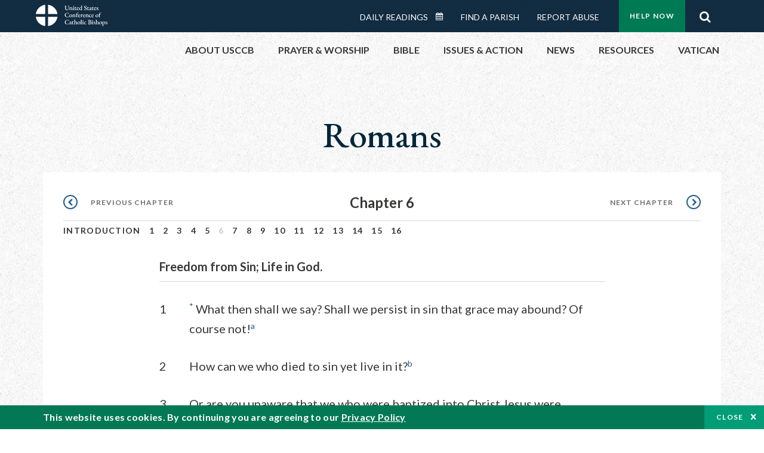

--- FILE ---
content_type: text/html; charset=UTF-8
request_url: https://bible.usccb.org/bible/romans/6
body_size: 15429
content:
<!DOCTYPE html>
<html lang="en" dir="ltr" prefix="og: https://ogp.me/ns#">
  <head>
<!-- Google Tag Manager -->
<script>(function(w,d,s,l,i){w[l]=w[l]||[];w[l].push({'gtm.start':
new Date().getTime(),event:'gtm.js'});var f=d.getElementsByTagName(s)[0],
j=d.createElement(s),dl=l!='dataLayer'?'&l='+l:'';j.async=true;j.src=
'https://www.googletagmanager.com/gtm.js?id='+i+dl;f.parentNode.insertBefore(j,f);
})(window,document,'script','dataLayer','GTM-5JHPTP');</script>
<!-- End Google Tag Manager -->
    <meta charset="utf-8" />
<meta name="description" content="CHAPTER 6 Freedom from Sin; Life in God. 1* What then shall we say? Shall we persist in sin that grace may abound?" />
<link rel="canonical" href="https://bible.usccb.org/bible/romans/6" />
<meta property="og:site_name" content="USCCB" />
<meta property="og:url" content="https://bible.usccb.org/bible/romans/6" />
<meta property="og:title" content="Romans, CHAPTER 6" />
<meta property="og:description" content="Daily Bible Readings, Podcast Audio and Videos and Prayers brought to you by the United States Conference of Catholic Bishops." />
<meta property="og:image" content="https://bible.usccb.org/sites/default/files/usccb_logo_text.png" />
<meta property="og:image:url" content="https://bible.usccb.org/sites/default/files/usccb_logo_text.png" />
<meta name="twitter:card" content="summary_large_image" />
<meta name="twitter:title" content="Romans, CHAPTER 6" />
<meta name="twitter:description" content="Daily Bible Readings, Podcast Audio and Videos and Prayers brought to you by the United States Conference of Catholic Bishops." />
<meta name="twitter:site" content="@usccb" />
<meta name="twitter:creator" content="@usccb" />
<meta name="twitter:image" content="https://bible.usccb.org/sites/default/files/usccb_logo_text.png" />
<meta name="Generator" content="Drupal 10 (https://www.drupal.org)" />
<meta name="MobileOptimized" content="width" />
<meta name="HandheldFriendly" content="true" />
<meta name="viewport" content="width=device-width, initial-scale=1.0" />
<meta property="og:url" content="https://bible.usccb.org/bible/romans/6" />
<meta property="og:title" content="Romans, CHAPTER 6 | USCCB" />
<meta property="og:image" content="https://bible.usccb.org/themes/custom/usccb_readings/images/share.jpg" />
<meta property="twitter:card" content="summary" />
<meta property="twitter:title" content="Romans, CHAPTER 6 | USCCB" />
<meta property="twitter:image" content="https://bible.usccb.org/themes/custom/usccb_readings/images/share.jpg" />
<meta property="twitter:url" content="https://bible.usccb.org/bible/romans/6" />
<link rel="alternate" type="text/markdown" title="Romans, CHAPTER 6" href="https://bible.usccb.org/bible/romans/6.md" />
<link rel="icon" href="/sites/default/files/Ox8RYeG3.ico" type="image/vnd.microsoft.icon" />
<link rel="alternate" hreflang="en" href="https://bible.usccb.org/bible/romans/6" />
<link rel="amphtml" href="https://bible.usccb.org/bible/romans/6?amp" />

    <title>Romans, CHAPTER 6 | USCCB</title>
    <link rel="stylesheet" media="all" href="/sites/default/files/css/css_nwZEUMRor3e8VPqiNcx6BoIMwMl2SFRjfI7g1g0NedM.css?delta=0&amp;language=en&amp;theme=usccb_readings&amp;include=eJxtjMEOAiEMRH8It59ESplgYwFDQbN-vZs1evIy780chjUWbcQngrChZR70lW1eURHE2H2nxP7zCncu8CB9gFoflU1fCFhRer8pDtS7KTcB_Rtj4oHgu0_Uz_NykRQHOGsrTsV6Yrv43O3o4aF4Op251Z6X4Q3GGkkd" />
<link rel="stylesheet" media="all" href="/sites/default/files/css/css_JDMbDnyz3oec4pEYs8M3JJkUqP7WY31Muh8oNfhZC8c.css?delta=1&amp;language=en&amp;theme=usccb_readings&amp;include=eJxtjMEOAiEMRH8It59ESplgYwFDQbN-vZs1evIy780chjUWbcQngrChZR70lW1eURHE2H2nxP7zCncu8CB9gFoflU1fCFhRer8pDtS7KTcB_Rtj4oHgu0_Uz_NykRQHOGsrTsV6Yrv43O3o4aF4Op251Z6X4Q3GGkkd" />

    
    <meta name="msvalidate.01" content="3269934155CEF2C15973D293DE678355" />
  </head>
  <body class="path-node page-node-type-bible">
<!-- Google Tag Manager (noscript) -->
<noscript><iframe src="https://www.googletagmanager.com/ns.html?id=GTM-5JHPTP"
height="0" width="0" style="display:none;visibility:hidden"></iframe></noscript>
<!-- End Google Tag Manager (noscript) -->
        <a href="#main-content" class="visually-hidden focusable skip-link">
      Skip to main content
    </a>
    
      <div class="dialog-off-canvas-main-canvas" data-off-canvas-main-canvas>
    <div class="layout-container">

  <header id="header" role="banner">
    <div class="container">
        <div class="region region-logo">
    <div id="block-ai-branding" class="block block-system block-system-branding-block">
  
    
        <a href="https://usccb.org" rel="home" class="site-logo">
      <img src="/themes/custom/usccb_readings/usccb-logo.svg" alt="Home" />
    </a>
      </div>

  </div>

        <div class="region region-header">
    <div class="wrapper">
      <div class="search-form block block-ai-search-form block-search-block" data-drupal-selector="search-form" id="block-searchblock">
  
    
  <span class="toggler icon-search"></span>
      <form action="/bible/romans/6" method="post" id="search-form" accept-charset="UTF-8">
  <div class="js-form-item form-item js-form-type-textfield form-type-textfield js-form-item-search form-item-search form-no-label">
        <input data-drupal-selector="edit-search" type="text" id="edit-search" name="search" value="" size="60" maxlength="128" placeholder="Search" class="form-text" />

        </div>
<input data-drupal-selector="edit-submit" type="submit" id="edit-submit" name="op" value="Go" class="button js-form-submit form-submit" />
<input autocomplete="off" data-drupal-selector="form-rfxdynyiskvqots1w5mabnetxmvbnp-x7mdc3ayveso" type="hidden" name="form_build_id" value="form-rfXDYnYiSkVqoTs1w5MaBNETxmvbNp-x7MDc3AyvESo" />
<input data-drupal-selector="edit-search-form" type="hidden" name="form_id" value="search_form" />

</form>

  </div>


	<nav role="navigation" aria-labelledby="block-menu-top-buttons-menu" id="block-menu-top-buttons" class="block block-menu navigation menu--top-buttons">
            
  <h2 class="visually-hidden" id="block-menu-top-buttons-menu">Menu: Top Buttons</h2>
  

        
              <ul class="menu">
                                         
            
      <li class="menu-item mobile-off">
        <a href="https://usccb.org/help-now" class="btn big" target="_self" data-drupal-link-system-path="node/25731">Help Now</a>
              </li>
                                     
            
      <li class="menu-item mobile-on">
        <a href="https://bible.usccb.org/" class="btn big">Readings</a>
              </li>
                       
            
      <li class="menu-item">
        <a href="https://usccb.org/search" class="icon icon-search no-label" data-drupal-link-system-path="search">Search</a>
              </li>
        </ul>
  


  </nav>



	<nav role="navigation" aria-labelledby="block-menu-top-menu" id="block-menu-top" class="block block-menu navigation menu--top">
            
  <h2 class="visually-hidden" id="block-menu-top-menu">Menu: Top</h2>
  

        
              <ul class="menu">
                           
            
      <li class="menu-item">
        <a href="https://bible.usccb.org/" class="no-margin">Daily Readings</a>
              </li>
                       
            
      <li class="menu-item">
        <a href="https://bible.usccb.org/readings/calendar" class="icon-calendar no-name">Daily Readings Calendar</a>
              </li>
                       
            
      <li class="menu-item">
        <a href="https://usccb.org/mass-times" data-drupal-link-system-path="mass-times">Find a Parish</a>
              </li>
                       
            
      <li class="menu-item">
        <a href="https://usccb.org/committees/protection-children-young-people/how-report-abuse" data-drupal-link-system-path="node/51478">Report Abuse</a>
              </li>
        </ul>
  


  </nav>


    </div>
  </div>

    </div>
  </header>
  <div id="primary_menu" role="banner">
    <div class="container">
        <div class="region region-primary-menu">
    <div id="block-importedmenumain" class="block block-block-content block-block-content604d0cab-656d-4261-ab18-80c24d9bdbd0">
  
    
      
	<nav role="navigation" aria-labelledby="block-ai-main-menu-menu" id="block-ai-main-menu" class="block block-menu navigation menu--main">
            
  <h2 class="visually-hidden" id="block-ai-main-menu-menu">Main navigation</h2>
  

        
              <ul class="menu">
                                         
            
      <li class="menu-item mobile-on">
        <a href="https://bible.usccb.org/">Daily Readings</a>
              </li>
                       
            
      <li class="menu-item menu-item--expanded">
        <span class="linkoff">About USCCB</span>
                                <ul class="menu">
                           
            
      <li class="menu-item">
        <a href="https://usccb.org/about" data-drupal-link-system-path="node/25775">Our Role &amp; Mission</a>
              </li>
                       
            
      <li class="menu-item">
        <a href="https://usccb.org/about/strategic-plan">Mission Directive</a>
              </li>
                       
            
      <li class="menu-item">
        <a href="https://usccb.org/about/leadership" data-drupal-link-system-path="node/25809">Leadership</a>
              </li>
                       
            
      <li class="menu-item">
        <a href="https://usccb.org/about/bishops-and-dioceses" data-drupal-link-system-path="node/25779">Bishops and Dioceses</a>
              </li>
                       
            
      <li class="menu-item">
        <a href="https://usccb.org/offices" data-drupal-link-system-path="node/25825">Offices &amp; Committees</a>
              </li>
                       
            
      <li class="menu-item menu-item--collapsed">
        <a href="https://usccb.org/committees/communications/usccb-general-assemblies">Plenary Assemblies</a>
              </li>
                       
            
      <li class="menu-item">
        <a href="https://usccb.org/about/financial-reporting" data-drupal-link-system-path="node/25782">Financial Reporting</a>
              </li>
                       
            
      <li class="menu-item">
        <a href="https://usccb.org/careers" data-drupal-link-system-path="node/25777">Careers</a>
              </li>
                       
            
      <li class="menu-item">
        <a href="https://usccb.org/events" data-drupal-link-system-path="events">Events</a>
              </li>
                       
            
      <li class="menu-item">
        <a href="https://usccb.org/contact-us" data-drupal-link-system-path="node/25659">Contact</a>
              </li>
        </ul>
  
              </li>
                       
            
      <li class="menu-item menu-item--expanded">
        <span class="linkoff">Prayer &amp; Worship</span>
                                <ul class="menu">
                           
            
      <li class="menu-item">
        <a href="https://bible.usccb.org/readings/calendar">Daily Readings Calendar</a>
              </li>
                       
            
      <li class="menu-item">
        <a href="https://usccb.org/catholic-prayers" data-drupal-link-system-path="node/25816">Prayer</a>
              </li>
                       
            
      <li class="menu-item">
        <a href="https://usccb.org/mass-times" data-drupal-link-system-path="mass-times">Search Mass Times</a>
              </li>
                       
            
      <li class="menu-item">
        <a href="https://usccb.org/prayer-and-worship/the-mass" data-drupal-link-system-path="node/25850">The Mass</a>
              </li>
                       
            
      <li class="menu-item">
        <a href="https://usccb.org/prayer-and-worship/sacraments-and-sacramentals" data-drupal-link-system-path="node/25826">Sacraments</a>
              </li>
                       
            
      <li class="menu-item">
        <a href="https://usccb.org/prayer-and-worship/liturgy-of-the-hours" data-drupal-link-system-path="node/25818">Liturgy of the Hours</a>
              </li>
                       
            
      <li class="menu-item">
        <a href="https://usccb.org/prayer-worship/liturgical-year" data-drupal-link-system-path="node/49484">Liturgical Year &amp; Calendar</a>
              </li>
        </ul>
  
              </li>
                       
            
      <li class="menu-item menu-item--expanded">
        <span class="linkoff">Bible</span>
                                <ul class="menu">
                           
            
      <li class="menu-item">
        <a href="https://usccb.org/bible/understanding-the-bible" data-drupal-link-system-path="node/25778">Understanding the Bible</a>
              </li>
                       
            
      <li class="menu-item">
        <a href="https://bible.usccb.org/bible">Books of the Bible</a>
              </li>
                       
            
      <li class="menu-item">
        <a href="https://usccb.org/offices/new-american-bible/approved-translations-bible" data-drupal-link-system-path="node/41935">Approved Translations</a>
              </li>
                       
            
      <li class="menu-item">
        <a href="https://usccb.org/faq" data-drupal-link-system-path="taxonomy/term/8664">Bible FAQ</a>
              </li>
                       
            
      <li class="menu-item">
        <a href="https://usccb.org/offices/new-american-bible/study-materials" data-drupal-link-system-path="node/41917">Study Materials</a>
              </li>
                       
            
      <li class="menu-item">
        <a href="https://usccb.org/offices/new-american-bible/liturgy" data-drupal-link-system-path="node/41919">The Bible in Liturgy</a>
              </li>
                       
            
      <li class="menu-item">
        <a href="https://usccb.org/offices/new-american-bible/permissions" data-drupal-link-system-path="node/41922">Bible Permissions</a>
              </li>
        </ul>
  
              </li>
                       
            
      <li class="menu-item menu-item--expanded">
        <span class="linkoff">Issues &amp; Action</span>
                                <ul class="menu">
                                         
            
      <li class="menu-item menu-item--expanded opened no-closed">
        <span class="linkoff">Issues</span>
                                <ul class="menu">
                           
            
      <li class="menu-item">
        <a href="https://usccb.org/topics" data-drupal-link-system-path="node/25658">Topics</a>
              </li>
        </ul>
  
              </li>
                                     
            
      <li class="menu-item menu-item--expanded opened no-closed">
        <span class="linkoff">Act Now</span>
                                <ul class="menu">
                           
            
      <li class="menu-item">
        <a href="https://usccb.org/help-now" data-drupal-link-system-path="node/25731">Help Now</a>
              </li>
                       
            
      <li class="menu-item">
        <a href="https://usccb.org/take-action" data-drupal-link-system-path="node/30414">Take Action</a>
              </li>
                       
            
      <li class="menu-item">
        <a href="https://www.votervoice.net/USCCB/home" target="_blank">Contact Public Officials</a>
              </li>
                       
            
      <li class="menu-item">
        <a href="https://usccb.org/events" data-drupal-link-system-path="events">Meetings &amp; Events</a>
              </li>
                       
            
      <li class="menu-item">
        <a href="https://usccb.org/get-connected" data-drupal-link-system-path="node/25811">Get Connected</a>
              </li>
                       
            
      <li class="menu-item">
        <a href="https://usccb.org/issues-and-action/take-action-now/pray" data-drupal-link-system-path="node/25851">Pray</a>
              </li>
        </ul>
  
              </li>
        </ul>
  
              </li>
                                     
            
      <li class="menu-item menu-item--expanded align-right">
        <span class="linkoff">News</span>
                                <ul class="menu">
                           
            
      <li class="menu-item">
        <a href="https://usccb.org/newsroom" class="main-menu-link newsroom" data-drupal-link-system-path="newsroom">Newsroom</a>
              </li>
                       
            
      <li class="menu-item">
        <a href="https://usccb.org/newsroom?f%5B0%5D=type%3A9043" class="main-menu-link catholic-news-service" data-drupal-link-query="{&quot;f&quot;:[&quot;type:9043&quot;]}" data-drupal-link-system-path="newsroom">Catholic News Service</a>
              </li>
                       
            
      <li class="menu-item">
        <a href="https://usccb.org/offices/public-affairs" data-drupal-link-system-path="node/40">Public Affairs</a>
              </li>
                       
            
      <li class="menu-item">
        <a href="https://usccb.org/podcasts">Catholic Current Podcasts</a>
              </li>
        </ul>
  
              </li>
                                     
            
      <li class="menu-item menu-item--expanded align-right">
        <span class="linkoff">Resources</span>
                                <ul class="menu">
                           
            
      <li class="menu-item">
        <a href="https://usccb.org/resources" data-drupal-link-system-path="node/25748">Resource Library</a>
              </li>
                       
            
      <li class="menu-item">
        <a href="https://www.usccb.org/beliefs-and-teachings/what-we-believe/catechism/catechism-of-the-catholic-church">Catechism of the Catholic Church</a>
              </li>
                       
            
      <li class="menu-item">
        <a href="https://www.usccb.org/committees/jubilee-2025" title="Link to USCCB Jubilee 2025 ">Jubilee 2025</a>
              </li>
                       
            
      <li class="menu-item">
        <a href="https://usccb.org/get-connected" data-drupal-link-system-path="node/25811">Get Connected</a>
              </li>
                       
            
      <li class="menu-item">
        <a href="https://usccb.org/newsletters" data-drupal-link-system-path="node/50856">Newsletter Signup</a>
              </li>
                       
            
      <li class="menu-item">
        <a href="https://www.catholicnews.com/movie-reviews/" target="_blank">Movie Reviews</a>
              </li>
                       
            
      <li class="menu-item">
        <a href="https://usccb.org/events" data-drupal-link-system-path="events">Events Calendar</a>
              </li>
        </ul>
  
              </li>
                                     
            
      <li class="menu-item menu-item--expanded align-right">
        <span title="Link list for Vatican website">Vatican</span>
                                <ul class="menu">
                           
            
      <li class="menu-item">
        <a href="https://www.vatican.va/content/vatican/en.html" title="The Holy See Website">The Holy See</a>
              </li>
                       
            
      <li class="menu-item">
        <a href="https://www.vaticannews.va/" title="News from the Vatican website">Vatican News</a>
              </li>
        </ul>
  
              </li>
        </ul>
  


  </nav>

  </div>
<div id="block-colorlogo" class="b-color-logo block block-block-content block-block-contentac11a3d7-d882-4a0b-868e-977b3c672af2">
  
    
      
	<p><a href="/"><img alt="United States Conference of Catholic Bishops" data-entity-type="file" data-entity-uuid="be71ae96-e4ab-488a-adc1-259f103ab267" src="/sites/default/files/inline-images/usccb-logo-color.png" width="600" height="180" loading="lazy"></a></p>


  </div>
<div class="search-form mobile block block-ai-search-form block-search-block" data-drupal-selector="search-form-2" id="block-searchblock-2">
  
    
      <form action="/bible/romans/6" method="post" id="search-form--2" accept-charset="UTF-8">
  <div class="js-form-item form-item js-form-type-textfield form-type-textfield js-form-item-search form-item-search form-no-label">
        <input data-drupal-selector="edit-search" type="text" id="edit-search--2" name="search" value="" size="60" maxlength="128" placeholder="Search" class="form-text" />

        </div>
<input data-drupal-selector="edit-submit" type="submit" id="edit-submit--2" name="op" value="Go" class="button js-form-submit form-submit" />
<input autocomplete="off" data-drupal-selector="form-iynbowefxpqdqryeof0rozxsfjmlniktq5tfq0dn86y" type="hidden" name="form_build_id" value="form-iYNbOwEFXPQdQRYEOF0RozxsfJmlnIKtQ5TFq0dN86Y" />
<input data-drupal-selector="edit-search-form-2" type="hidden" name="form_id" value="search_form" />

</form>

  </div>

  </div>

    </div>
  </div>

  

  

  

  

  <main id="page" role="main">
    <div id="page-container">
      <a id="main-content" tabindex="-1"></a>      <div class="layout-content">
          <div class="region region-content">
    <div data-drupal-messages-fallback class="hidden"></div>
<div id="block-usccb-readings-content" class="block block-system block-system-main-block">
  
    
      <div class="wr-block b-title-page padding-top-s padding-bottom-xxs to-center">
  <div class="container">
    <div class="row">
      <div class="p-wrap">
        <div class="innerblock">
          <h1 class="title-page">Romans</h1>
        </div>
      </div>
    </div>
  </div>
</div>
<div class="page-container book-page">
  <div class="content">
    <div class="wr-block b-pager padding-top-s border-bottom">
      <div class="container">
        <div class="row">
          <div class="p-wrap">
            <div class="innerblock">
              <nav class="pager" role="navigation" aria-labelledby="pagination-heading">
                <h4 class="pager__heading visually-hidden">Pagination</h4>
                <ul class="pager__items js-pager__items">
                  <li class="pager__item pager__item--previous disabled">
                                                                    <a href="/bible/romans/5" title="Go to previous page" rel="prev">
                          <span class="visually-hidden">Previous chapter</span>
                          <span aria-hidden="true">Previous chapter</span
                        >
                        </a>
                                      </li>
                  <li class="pager__item is-active">Chapter 6</li>
                  <li class="pager__item pager__item--next">
                                        <a href="/bible/romans/7" title="Go to next page" rel="next">
                                          <span class="visually-hidden">Next chapter</span>
                      <span aria-hidden="true">Next chapter</span>
                                        </a>
                                      </li>
                </ul>
              </nav>
            </div>
          </div>
        </div>
      </div>
    </div>
    <div class="wr-block b-contents">
      <div class="container">
        <div class="row">
          <div class="p-wrap">
            <div class="innerblock">
                <div class="views-element-container"><div class="view view-bible-navigation view-id-bible_navigation view-display-id-block_1 js-view-dom-id-a687dde5c961577cd2ba1a881b3c1dce8d87e54a22b7401cb59e5e342013d0f9">
  
    
      
      <div class="view-content">
      <div class="item-list">
  
  <ul class="items">

          <li><div class="views-field views-field-name"><span class="field-content">            <a href="/bible/romans/0">Introduction</a>
    </span></div></li>
          <li><div class="views-field views-field-name"><span class="field-content">            <a href="/bible/romans/1">1</a>
    </span></div></li>
          <li><div class="views-field views-field-name"><span class="field-content">            <a href="/bible/romans/2">2</a>
    </span></div></li>
          <li><div class="views-field views-field-name"><span class="field-content">            <a href="/bible/romans/3">3</a>
    </span></div></li>
          <li><div class="views-field views-field-name"><span class="field-content">            <a href="/bible/romans/4">4</a>
    </span></div></li>
          <li><div class="views-field views-field-name"><span class="field-content">            <a href="/bible/romans/5">5</a>
    </span></div></li>
          <li><div class="views-field views-field-name"><span class="field-content">            6
    </span></div></li>
          <li><div class="views-field views-field-name"><span class="field-content">            <a href="/bible/romans/7">7</a>
    </span></div></li>
          <li><div class="views-field views-field-name"><span class="field-content">            <a href="/bible/romans/8">8</a>
    </span></div></li>
          <li><div class="views-field views-field-name"><span class="field-content">            <a href="/bible/romans/9">9</a>
    </span></div></li>
          <li><div class="views-field views-field-name"><span class="field-content">            <a href="/bible/romans/10">10</a>
    </span></div></li>
          <li><div class="views-field views-field-name"><span class="field-content">            <a href="/bible/romans/11">11</a>
    </span></div></li>
          <li><div class="views-field views-field-name"><span class="field-content">            <a href="/bible/romans/12">12</a>
    </span></div></li>
          <li><div class="views-field views-field-name"><span class="field-content">            <a href="/bible/romans/13">13</a>
    </span></div></li>
          <li><div class="views-field views-field-name"><span class="field-content">            <a href="/bible/romans/14">14</a>
    </span></div></li>
          <li><div class="views-field views-field-name"><span class="field-content">            <a href="/bible/romans/15">15</a>
    </span></div></li>
          <li><div class="views-field views-field-name"><span class="field-content">            <a href="/bible/romans/16">16</a>
    </span></div></li>
    
  </ul>

</div>

    </div>
  
          </div>
</div>

            </div>
          </div>
        </div>
      </div>
    </div>

    <div class="p-wrap col-lg-10 offset-lg-1 col-xl-8 offset-xl-2 col-xxl-6 offset-xxl-3 ">
      <div class="row-2">
        
        <div class="contentarea" id="scribeI"><h3 class=",chŠ" id="53006000">CHAPTER 6</h3>
<p class="pf"><b>Freedom from Sin; Life in God.</b>
<a name="53006001"><span class="bcv">1</span><a class="fnref" href="#53006001-1"><sup>*</sup></a> What then shall we say? Shall we persist in sin that grace may abound? Of course not!<a class="enref" href="#53006001-a"><sup>a</sup></a>
<a name="53006002"><span class="bcv">2</span>How can we who died to sin yet live in it?<a class="enref" href="#53006002-b"><sup>b</sup></a>
<a name="53006003"><span class="bcv">3</span>Or are you unaware that we who were baptized into Christ Jesus were baptized into his death?<a class="enref" href="#53006003-c"><sup>c</sup></a>
<a name="53006004"><span class="bcv">4</span>We were indeed buried with him through baptism into death, so that, just as Christ was raised from the dead by the glory of the Father, we too might live in newness of life.<a class="enref" href="#53006004-d"><sup>d</sup></a>
</a></a></a></a></p>
<p>
<a name="53006005"><span class="bcv">5</span>For if we have grown into union with him through a death like his, we shall also be united with him in the resurrection.<a class="enref" href="#53006005-e"><sup>e</sup></a>
<a name="53006006"><span class="bcv">6</span>We know that our old self was crucified with him, so that our sinful body might be done away with, that we might no longer be in slavery to sin.<a class="enref" href="#53006006-f"><sup>f</sup></a>
<a name="53006007"><span class="bcv">7</span>For a dead person has been absolved from sin.
<a name="53006008"><span class="bcv">8</span>If, then, we have died with Christ, we believe that we shall also live with him.<a class="enref" href="#53006008-g"><sup>g</sup></a>
<a name="53006009"><span class="bcv">9</span>We know that Christ, raised from the dead, dies no more; death no longer has power over him.<a class="enref" href="#53006009-h"><sup>h</sup></a>
<a name="53006010"><span class="bcv">10</span>As to his death, he died to sin once and for all; as to his life, he lives for God.<a class="enref" href="#53006010-i"><sup>i</sup></a>
<a name="53006011"><span class="bcv">11</span>Consequently, you too must think of yourselves as [being] dead to sin and living for God in Christ Jesus.<a class="enref" href="#53006011-j"><sup>j</sup></a>
</a></a></a></a></a></a></a></p>
<p>
<a name="53006012"><span class="bcv">12</span><a class="fnref" href="#53006012-1"><sup>*</sup></a> Therefore, sin must not reign over your mortal bodies so that you obey their desires.<a class="enref" href="#53006012-k"><sup>k</sup></a>
<a name="53006013"><span class="bcv">13</span>And do not present the parts of your bodies to sin as weapons for wickedness, but present yourselves to God as raised from the dead to life and the parts of your bodies to God as weapons for righteousness.<a class="enref" href="#53006013-l"><sup>l</sup></a>
<a name="53006014"><span class="bcv">14</span>For sin is not to have any power over you, since you are not under the law but under grace.<a class="enref" href="#53006014-m"><sup>m</sup></a>
</a></a></a></p>
<p>
<a name="53006015"><span class="bcv">15</span>What then? Shall we sin because we are not under the law but under grace? Of course not!<a class="enref" href="#53006015-n"><sup>n</sup></a>
<a name="53006016"><span class="bcv">16</span>Do you not know that if you present yourselves to someone as obedient slaves,<a class="enref" href="#53006016-o"><sup>o</sup></a> you are slaves of the one you obey, either of sin, which leads to death, or of obedience, which leads to righteousness?<a class="enref" href="#53006016-p"><sup>p</sup></a>
<a name="53006017"><span class="bcv">17</span>But thanks be to God that, although you were once slaves of sin, you have become obedient from the heart to the pattern of teaching to which you were entrusted.<a class="fnref" href="#53006017-1"><sup>*</sup></a>
<a name="53006018"><span class="bcv">18</span>Freed from sin, you have become slaves of righteousness.
<a name="53006019"><span class="bcv">19</span>I am speaking in human terms because of the weakness of your nature. For just as you presented the parts of your bodies as slaves to impurity and to lawlessness for lawlessness, so now present them as slaves to righteousness for sanctification.
<a name="53006020"><span class="bcv">20</span><a class="enref" href="#53006020-q"><sup>q</sup></a> For when you were slaves of sin, you were free from righteousness.<a class="fnref" href="#53006020-1"><sup>*</sup></a>
<a name="53006021"><span class="bcv">21</span>But what profit did you get then from the things of which you are now ashamed? For the end of those things is death.<a class="enref" href="#53006021-r"><sup>r</sup></a>
<a name="53006022"><span class="bcv">22</span>But now that you have been freed from sin and have become slaves of God, the benefit that you have leads to sanctification,<a class="fnref" href="#53006022-1"><sup>*</sup></a> and its end is eternal life.<a class="enref" href="#53006022-s"><sup>s</sup></a>
<a name="53006023"><span class="bcv">23</span>For the wages of sin is death, but the gift of God is eternal life in Christ Jesus our Lord.<a class="enref" href="#53006023-t"><sup>t</sup></a>
</a></a></a></a></a></a></a></a></a></p>
<p class="fn" id="53006001-1">* [<a href="https://bible.usccb.org/bible/rom/6?1#53006001">6:1</a>–<a href="https://bible.usccb.org/bible/rom/6?11#53006011">11</a>] To defend the gospel against the charge that it promotes moral laxity (cf. <a href="https://bible.usccb.org/bible/rom/3?5#53003005">Rom 3:5</a>–<a href="https://bible.usccb.org/bible/rom/3?8#53003008">8</a>), Paul expresses himself in the typical style of spirited diatribe. God’s display of generosity or grace is not evoked by sin but, as stated in <a href="https://bible.usccb.org/bible/rom/5?8#53005008">Rom 5:8</a> is the expression of God’s love, and this love pledges eternal life to all believers (<a href="https://bible.usccb.org/bible/rom/5?21#53005021">Rom 5:21</a>). Paul views the present conduct of the believers from the perspective of God’s completed salvation when the body is resurrected and directed totally by the holy Spirit. Through baptism believers share the death of Christ and thereby escape from the grip of sin. Through the resurrection of Christ the power to live anew becomes reality for them, but the fullness of participation in Christ’s resurrection still lies in the future. But life that is lived in dedication to God now is part and parcel of that future. Hence anyone who sincerely claims to be interested in that future will scarcely be able to say, “Let us sin so that grace may prosper” (cf. <a href="https://bible.usccb.org/bible/rom/6?1#53006001">Rom 6:1</a>).</p>
<p class="fn" id="53006012-1">* [<a href="https://bible.usccb.org/bible/rom/6?12#53006012">6:12</a>–<a href="https://bible.usccb.org/bible/rom/6?19#53006019">19</a>] Christians have been released from the grip of sin, but sin endeavors to reclaim its victims. The antidote is constant remembrance that divine grace has claimed them and identifies them as people who are alive only for God’s interests.</p>
<p class="fn" id="53006017-1">* [<a href="https://bible.usccb.org/bible/rom/6?17#53006017">6:17</a>] In contrast to humanity, which was handed over to self-indulgence (<a href="https://bible.usccb.org/bible/rom/1?24#53001024">Rom 1:24</a>–<a href="https://bible.usccb.org/bible/rom/1?32#53001032">32</a>), believers are <span class="ver">entrusted</span> (“handed over”) to God’s <span class="ver">pattern of teaching</span>, that is, the new life God aims to develop in Christians through the productivity of the holy Spirit. Throughout this passage Paul uses the slave-master model in order to emphasize the fact that one cannot give allegiance to both God and sin.</p>
<p class="fn" id="53006020-1">* [<a href="https://bible.usccb.org/bible/rom/6?20#53006020">6:20</a>] <span class="ver">You were free from righteousness</span>: expressed ironically, for such freedom is really tyranny. The commercial metaphors in <a href="https://bible.usccb.org/bible/rom/6?21#53006021">Rom 6:21</a>–<a href="https://bible.usccb.org/bible/rom/6?23#53006023">23</a> add up only one way: sin is a bad bargain.</p>
<p class="fn" id="53006022-1">* [<a href="https://bible.usccb.org/bible/rom/6?22#53006022">6:22</a>] <span class="ver">Sanctification</span>: or holiness.</p>
<p class="en" id="53006001-a">a. [<a href="https://bible.usccb.org/bible/rom/6?1#53006001">6:1</a>] <a href="https://bible.usccb.org/bible/rom/3?5#53003005">3:5</a>–<a href="https://bible.usccb.org/bible/rom/3?8#53003008">8</a>.</p>
<p class="en" id="53006002-b">b. [<a href="https://bible.usccb.org/bible/rom/6?2#53006002">6:2</a>] <a href="https://bible.usccb.org/bible/1pt/4?1#68004001">1&nbsp;Pt 4:1</a>.</p>
<p class="en" id="53006003-c">c. [<a href="https://bible.usccb.org/bible/rom/6?3#53006003">6:3</a>] <a href="https://bible.usccb.org/bible/gal/3?27#56003027">Gal 3:27</a>.</p>
<p class="en" id="53006004-d">d. [<a href="https://bible.usccb.org/bible/rom/6?4#53006004">6:4</a>] <a href="https://bible.usccb.org/bible/col/2?12#59002012">Col 2:12</a>; <a href="https://bible.usccb.org/bible/1pt/3?21#68003021">1&nbsp;Pt 3:21</a>–<a href="https://bible.usccb.org/bible/1pt/3?22#68003022">22</a>.</p>
<p class="en" id="53006005-e">e. [<a href="https://bible.usccb.org/bible/rom/6?5#53006005">6:5</a>] <a href="https://bible.usccb.org/bible/phil/3?10#58003010">Phil 3:10</a>–<a href="https://bible.usccb.org/bible/phil/3?11#58003011">11</a>; <a href="https://bible.usccb.org/bible/2tm/2?11#63002011">2&nbsp;Tm 2:11</a>.</p>
<p class="en" id="53006006-f">f. [<a href="https://bible.usccb.org/bible/rom/6?6#53006006">6:6</a>] <a href="https://bible.usccb.org/bible/gal/5?24#56005024">Gal 5:24</a>; <a href="https://bible.usccb.org/bible/gal/6?14#56006014">6:14</a>; <a href="https://bible.usccb.org/bible/eph/4?22#57004022">Eph 4:22</a>–<a href="https://bible.usccb.org/bible/eph/4?23#57004023">23</a>.</p>
<p class="en" id="53006008-g">g. [<a href="https://bible.usccb.org/bible/rom/6?8#53006008">6:8</a>] <a href="https://bible.usccb.org/bible/1thes/4?17#60004017">1&nbsp;Thes 4:17</a>.</p>
<p class="en" id="53006009-h">h. [<a href="https://bible.usccb.org/bible/rom/6?9#53006009">6:9</a>] <a href="https://bible.usccb.org/bible/acts/13?34#52013034">Acts 13:34</a>; <a href="https://bible.usccb.org/bible/1cor/15?26#54015026">1&nbsp;Cor 15:26</a>; <a href="https://bible.usccb.org/bible/2tm/1?10#63001010">2&nbsp;Tm 1:10</a>; <a href="https://bible.usccb.org/bible/rev/1?18#74001018">Rev 1:18</a>.</p>
<p class="en" id="53006010-i">i. [<a href="https://bible.usccb.org/bible/rom/6?10#53006010">6:10</a>] <a href="https://bible.usccb.org/bible/heb/9?26#66009026">Heb 9:26</a>–<a href="https://bible.usccb.org/bible/heb/9?28#66009028">28</a>; <a href="https://bible.usccb.org/bible/1pt/3?18#68003018">1&nbsp;Pt 3:18</a>.</p>
<p class="en" id="53006011-j">j. [<a href="https://bible.usccb.org/bible/rom/6?11#53006011">6:11</a>] <a href="https://bible.usccb.org/bible/2cor/5?15#55005015">2&nbsp;Cor 5:15</a>; <a href="https://bible.usccb.org/bible/1pt/2?24#68002024">1&nbsp;Pt 2:24</a>.</p>
<p class="en" id="53006012-k">k. [<a href="https://bible.usccb.org/bible/rom/6?12#53006012">6:12</a>] <a href="https://bible.usccb.org/bible/gn/4?7#01004007">Gn 4:7</a>.</p>
<p class="en" id="53006013-l">l. [<a href="https://bible.usccb.org/bible/rom/6?13#53006013">6:13</a>] <a href="https://bible.usccb.org/bible/rom/12?1#53012001">12:1</a>; <a href="https://bible.usccb.org/bible/eph/2?5#57002005">Eph 2:5</a> / <a href="https://bible.usccb.org/bible/rom/5?14#53005014">5:14</a>; <a href="https://bible.usccb.org/bible/col/3?5#59003005">Col 3:5</a>.</p>
<p class="en" id="53006014-m">m. [<a href="https://bible.usccb.org/bible/rom/6?14#53006014">6:14</a>] <a href="https://bible.usccb.org/bible/gal/5?18#56005018">Gal 5:18</a>; <a href="https://bible.usccb.org/bible/1jn/3?6#70003006">1&nbsp;Jn 3:6</a>.</p>
<p class="en" id="53006015-n">n. [<a href="https://bible.usccb.org/bible/rom/6?15#53006015">6:15</a>] <a href="https://bible.usccb.org/bible/rom/5?17#53005017">5:17</a>, <a href="https://bible.usccb.org/bible/rom/5?21#53005021">21</a>.</p>
<p class="en" id="53006016-o">o. [<a href="https://bible.usccb.org/bible/rom/6?16#53006016">6:16</a>–<a href="https://bible.usccb.org/bible/rom/6?18#53006018">18</a>] <a href="https://bible.usccb.org/bible/jn/8?32#51008032">Jn 8:32</a>–<a href="https://bible.usccb.org/bible/jn/8?36#51008036">36</a>.</p>
<p class="en" id="53006016-p">p. [<a href="https://bible.usccb.org/bible/rom/6?16#53006016">6:16</a>] <a href="https://bible.usccb.org/bible/jn/8?31#51008031">Jn 8:31</a>–<a href="https://bible.usccb.org/bible/jn/8?34#51008034">34</a>; <a href="https://bible.usccb.org/bible/2pt/2?19#69002019">2&nbsp;Pt 2:19</a>.</p>
<p class="en" id="53006020-q">q. [<a href="https://bible.usccb.org/bible/rom/6?20#53006020">6:20</a>] <a href="https://bible.usccb.org/bible/jn/8?34#51008034">Jn 8:34</a>.</p>
<p class="en" id="53006021-r">r. [<a href="https://bible.usccb.org/bible/rom/6?21#53006021">6:21</a>] <a href="https://bible.usccb.org/bible/rom/8?6#53008006">8:6</a>, <a href="https://bible.usccb.org/bible/rom/8?13#53008013">13</a>; <a href="https://bible.usccb.org/bible/prv/12?28#24012028">Prv 12:28</a>; <a href="https://bible.usccb.org/bible/ez/16?61#33016061">Ez 16:61</a>, <a href="https://bible.usccb.org/bible/ez/16?63#33016063">63</a>.</p>
<p class="en" id="53006022-s">s. [<a href="https://bible.usccb.org/bible/rom/6?22#53006022">6:22</a>] <a href="https://bible.usccb.org/bible/1pt/1?9#68001009">1&nbsp;Pt 1:9</a>.</p>
<p class="en" id="53006023-t">t. [<a href="https://bible.usccb.org/bible/rom/6?23#53006023">6:23</a>] <a href="https://bible.usccb.org/bible/gn/2?17#01002017">Gn 2:17</a>; <a href="https://bible.usccb.org/bible/gal/6?7#56006007">Gal 6:7</a>–<a href="https://bible.usccb.org/bible/gal/6?9#56006009">9</a>; <a href="https://bible.usccb.org/bible/jas/1?15#67001015">Jas 1:15</a>.</p>
</div>
        
        <div class="wr-block b-button-container social border-top padding-top-xxs bg-white ">
          <div class="container">
            <div class="row">
                <div class="p-wrap">
                  <div class="innerblock">
                    <div class="addthis_inline_share_toolbox"></div>
                  </div>
                </div>
            </div>
          </div>
        </div>
        <div class="b-note wr-block small padding-top-l padding-bottom-xxs bg-white">
          <div class="container">
            <div class="row">
              <div class="p-wrap">
                <div class="innerblock">
                  <p>Copyright 2019-2025 USCCB, please review our <a href="/about/privacy-policy.cfm">Privacy Policy</a></p>
                </div>
              </div>
            </div>
          </div>
        </div>
      </div>
    </div>

    <div class="wr-block b-pager padding-top-xxs padding-bottom-xs border-top">
      <div class="container">
        <div class="row">
          <div class="p-wrap">
            <div class="innerblock">
              <nav class="pager" role="navigation" aria-labelledby="pagination-heading">
                <h4 class="pager__heading visually-hidden">Pagination</h4>
                <ul class="pager__items js-pager__items">
                  <li class="pager__item pager__item--previous disabled">
                                                                    <a href="/bible/romans/5" title="Go to previous page" rel="prev">
                          <span class="visually-hidden">Previous chapter</span>
                          <span aria-hidden="true">Previous chapter</span
                        >
                        </a>
                                      </li>
                  <li class="pager__item is-active">Chapter 6</li>
                  <li class="pager__item pager__item--next">
                                        <a href="/bible/romans/7" title="Go to next page" rel="next">
                                          <span class="visually-hidden">Next chapter</span>
                      <span aria-hidden="true">Next chapter</span>
                                        </a>
                                      </li>
                </ul>
              </nav>
            </div>
          </div>
        </div>
      </div>
    </div>
  </div>
</div>


  </div>

  </div>

      </div>
      
          </div>
  </main>
</div>
<footer id="footer" role="contentinfo">
    <div class="footer-top">
    <div id="block-importedfooter" class="block block-block-content block-block-contentb9bf0ef6-3238-49bf-88a2-de302da51266">
  
    
      
	<footer id="footer" role="contentinfo">
    <div class="footer-top">
    <div id="block-footer-top" class="wr-block b-button-container to-center padding-top-xl padding-bottom-m border-bottom block-system block-system-menu-blockfooter-top">
  <div class="container">
    <div class="row">
      <div class="p-wrap">
        <div class="innerblock">
          
                      <h2>Dive into God's Word</h2>
                    
                      
              <ul class="menu-list">
                    <li class="menu-item">
        <a href="https://bible.usccb.org/" class="btn ocean light-blue transparent">Daily Readings</a>
              </li>
                <li class="menu-item">
        <a href="https://bible.usccb.org/podcasts/audio" class="btn ocean light-blue transparent">Listen to Podcasts</a>
              </li>
                <li class="menu-item">
        <a href="https://bible.usccb.org/podcasts/video" class="btn ocean light-blue transparent">Watch our Videos</a>
              </li>
        </ul>
  


                  </div>
      </div>
    </div>
  </div>
</div>
<div id="block-footer-about-usccb" class="wr-block b-footer-links width-minus padding-top-s block-block-content block-block-contentabce5388-21d1-4692-91ae-f80a92f2f37c">
  <div class="container">
    <div class="row">
      <div class="p-wrap">
        <div class="innerblock">
          <div class="content block-7-5">
            <div class="first">
              
                              <h6>About USCCB</h6>
                               
                              <p>The United States Conference of Catholic Bishops’ (USCCB’s) mission is to encounter the mercy of Christ and to accompany His people with joy.</p>
                          </div>
            <div class="second">
              <a href="https://usccb.org/about/index.cfm" class="btn">Learn More</a>
            </div>
          </div>
        </div>
      </div>
    </div>
  </div>
</div>

  </div>

  <div class="footer-center">
    <div class="container">
      <div class="row">
          <div class="footer-center-first col-sm-6 col-lg-3">
    <div class="views-element-container block block-views block-views-blockfooter-topics-block-1 wr-block b-footer-links padding-top-m padding-bottom-s" id="block-views-block-footer-topics-block-1">
	<div class="container">
		<div class="row">
			<div class="p-wrap">
				<div class="innerblock">
				  
				  					<h6>Topics</h6>
				  				  
				  					<div class="js-view-dom-id-a6e4c523239ff5170ac523a84612448e67cdf5ddcd40eba8fd630d286f5a14d5">
  
  
  

  
  
  

  <ul class="menu-list">
		  <li class="menu-item"><a href="https://usccb.org/committees/pro-life-activities/abortion">Abortion</a></li>
		  <li class="menu-item"><a href="https://usccb.org/committees/international-justice-and-peace/africa">Africa</a></li>
		  <li class="menu-item"><a href="https://usccb.org/committees/african-american-affairs">African American</a></li>
		  <li class="menu-item"><a href="https://www.usccb.org">Annual Report</a></li>
		  <li class="menu-item"><a href="https://usccb.org/committees/international-justice-and-peace/asia">Asia</a></li>
		  <li class="menu-item"><a href="https://usccb.org/committees/asian-and-pacific-island-affairs">Asian/Pacific Islander</a></li>
		  <li class="menu-item"><a href="https://usccb.org/committees/pro-life-activities/assisted-suicide-euthanasia">Assisted Suicide</a></li>
		  <li class="menu-item"><a href="https://bible.usccb.org/bible">Bible</a></li>
		  <li class="menu-item"><a href="https://usccb.org/committees/pro-life-activities/bioethics-materials">Bioethics</a></li>
		  <li class="menu-item"><a href="https://usccb.org/committees/doctrine">Canon Law</a></li>
		  <li class="menu-item"><a href="https://usccb.org/committees/evangelization-catechesis">Catechesis</a></li>
		  <li class="menu-item"><a href="https://usccb.org/committees/evangelization-catechesis/leadership-institute-catechetical-sunday-2020">Catechetical Sunday</a></li>
		  <li class="menu-item"><a href="https://usccb.org/committees/protection-children-young-people">Catholic Safeguards</a></li>
	</ul>

    

  
  

        <a href="https://usccb.org/topics" class="more">EXPAND ALL TOPICS</a>
  
  
</div>


				  				</div>
			</div>
		</div>
	</div>
</div>

  </div>

          <div class="footer-center-second col-sm-6 col-lg-3">
    <div id="block-footer-prayer-worship" class="wr-block b-footer-links padding-top-m padding-bottom-s block-system block-system-menu-blockfooter-prayer-worship">
  <div class="container">
    <div class="row">
      <div class="p-wrap">
        <div class="innerblock">
          
                      <h6>Prayer &amp; Worship</h6>
                    
                      
              <ul class="menu-list">
                    <li class="menu-item">
        <a href="https://bible.usccb.org/readings/calendar">Daily Readings Calendar</a>
              </li>
                <li class="menu-item">
        <a href="https://bible.usccb.org/bible">Books of the BIble</a>
              </li>
                <li class="menu-item">
        <a href="https://www.usccb.org/mass-times">Search Mass Times</a>
              </li>
                <li class="menu-item">
        <a href="https://usccb.org/prayer-and-worship/prayers-and-devotions">Prayer</a>
              </li>
                <li class="menu-item">
        <a href="https://usccb.org/prayer-worship/liturgical-year" data-drupal-link-system-path="node/49484">Liturgical Year &amp; Calendar</a>
              </li>
                <li class="menu-item">
        <a href="https://usccb.org/prayer-and-worship/sacraments-and-sacramentals" data-drupal-link-system-path="node/25826">Sacraments</a>
              </li>
                <li class="menu-item">
        <a href="https://usccb.org/prayer-and-worship/liturgy-of-the-hours" data-drupal-link-system-path="node/25818">Liturgy of the Hours</a>
              </li>
                <li class="menu-item">
        <a href="https://usccb.org/prayer-and-worship/the-mass" data-drupal-link-system-path="node/25850">The Mass</a>
              </li>
        </ul>
  


                  </div>
      </div>
    </div>
  </div>
</div>

  </div>

          <div class="footer-center-third col-sm-6 col-lg-3">
    <div id="block-footer-act-now" class="wr-block b-footer-links padding-top-m padding-bottom-s block-system block-system-menu-blockfooter-act-now">
  <div class="container">
    <div class="row">
      <div class="p-wrap">
        <div class="innerblock">
          
                      <h6>Get Involved to Act Now</h6>
                    
                      
              <ul class="menu-list">
                    <li class="menu-item">
        <a href="https://usccb.org/take-action" data-drupal-link-system-path="node/30414">Take Action</a>
              </li>
                <li class="menu-item">
        <a href="https://usccb.org/help-now" data-drupal-link-system-path="node/25731">Help Now</a>
              </li>
                <li class="menu-item">
        <a href="https://usccb.org/events" data-drupal-link-system-path="events">Meetings &amp; Events</a>
              </li>
                <li class="menu-item">
        <a href="https://usccb.org/issues-and-action/take-action-now/pray" data-drupal-link-system-path="node/25851">Pray</a>
              </li>
        </ul>
  


                  </div>
      </div>
    </div>
  </div>
</div>

  </div>

          <div class="footer-center-four col-sm-6 col-lg-3">
    <div id="block-footer-quick-links" class="wr-block b-footer-links padding-top-m padding-bottom-s block-system block-system-menu-blockfooter-quick-links">
  <div class="container">
    <div class="row">
      <div class="p-wrap">
        <div class="innerblock">
          
                      <h6>Quick Links</h6>
                    
                      
              <ul class="menu-list">
                    <li class="menu-item">
        <a href="https://usccb.org/mass-times" data-drupal-link-system-path="mass-times">Parish/Mass Finder</a>
              </li>
                <li class="menu-item">
        <a href="https://usccb.org/resources" data-drupal-link-system-path="node/25748">Resources</a>
              </li>
                <li class="menu-item">
        <a href="https://usccb.org/events" data-drupal-link-system-path="events">Calendars</a>
              </li>
                <li class="menu-item">
        <a href="https://usccb.org/newsletters" data-drupal-link-system-path="node/50856">Newsletter Signup</a>
              </li>
                <li class="menu-item">
        <a href="https://usccb.org/get-connected" data-drupal-link-system-path="node/25811">Social Media</a>
              </li>
        </ul>
  


                  </div>
      </div>
    </div>
  </div>
</div>

  </div>

      </div>
    </div>
  </div>
    <div class="footer-bottom">
    <div id="block-footer-copyrights" class="wr-block b-footer-social padding-top-xxs block-block-content block-block-content0fa4f9a0-12d6-4ead-8916-14bb0b50b99f">
  <div class="container">
    <div class="row">
      <div class="p-wrap">
        <div class="innerblock">
          <div class="content block-9-3">
            <div class="first">
              
                                                          
                              <p>©2025 United States Conference of Catholic Bishops</p>
                          </div>
            <div class="second b-social">
              
              <ul class="nav">
                          
                            
      <li class="nav-item">
        <a href="https://twitter.com/usccb" class="icon-twitter nav-link" target="_blank" rel="nofollow">Twitter</a>
              </li>
                      
                            
      <li class="nav-item">
        <a href="https://www.facebook.com/usccb" class="icon-facebook nav-link" target="_blank" rel="nofollow">Facebook</a>
              </li>
                      
                            
      <li class="nav-item">
        <a href="https://www.youtube.com/user/usccb" class="icon-youtube nav-link" target="_blank" rel="nofollow">Youtube</a>
              </li>
                      
                            
      <li class="nav-item">
        <a href="https://www.linkedin.com/company/usccb/" class="icon-linkedin nav-link" target="_blank" rel="nofollow">Linkedin</a>
              </li>
                      
                            
      <li class="nav-item">
        <a href="https://www.instagram.com/usccb/" class="icon-instagram nav-link" target="_blank" rel="nofollow">Instagram</a>
              </li>
                      
                            
      <li class="nav-item">
        <a href="https://www.tiktok.com/@usbishops" class="icon-tiktok nav-link" target="_blank" rel="nofollow">Tiktok</a>
              </li>
        </ul>
  


            </div>
          </div>
        </div>
      </div>
    </div>
  </div>
</div>
<div id="block-footer-bottom" class="wr-block b-button-container padding-top-s padding-bottom-m block-system block-system-menu-blockfooter-bottom">
  <div class="container">
    <div class="row">
      <div class="p-wrap">
        <div class="innerblock">
          <div class="content block-8-4">
            <div class="first">
          
          
                      
              <ul class="nav">
                    <li class="nav-item">
                  <span class="linkoff">United States Conference of Catholic Bishops is a 501(c)(3) non-profit organization</span>
                      </li>
                <li class="nav-item">
                  <a href="https://www.usccb.org/about/privacy-policy.cfm" class="nav-link" rel="nofollow">Privacy Policy</a>
                      </li>
        </ul>
  


                    </div>
          <div class="second">  <div class="region region-footer-bottom-right">
    <div id="block-made-possible-by" class="wr-block b-funding-from block block-block-content block-block-content7e1350e2-d4f6-4e48-b73e-2b6df0c70ab8">
  
    
      
            <div class="clearfix text-formatted field field--name-body field--type-text-with-summary field--label-hidden field__item"><div class="body">
<div class="first">
<p><a href="https://usccb.org/committees/catholic-communication-campaign">Made possible by funding from&nbsp;</a></p>
</div>

<div class="second">
<ul class="block-gallery">
	<li>
	<span data-embed-button="embed_image" data-entity-embed-display="entity_reference:media_thumbnail" data-entity-embed-display-settings="{&quot;link_url&quot;:&quot;internal:\/committees\/catholic-communication-campaign&quot;,&quot;link_url_target&quot;:0,&quot;image_style&quot;:&quot;medium&quot;,&quot;image_link&quot;:&quot;&quot;}" data-entity-type="media" data-entity-uuid="166eaae6-ab79-406f-8cc2-9691ce1a061e" data-langcode="en" class="embedded-entity"><a href="https://usccb.org/committees/catholic-communication-campaign">  <img loading="lazy" src="/sites/default/files/styles/medium/public/2020-07/usccb_logo.png?itok=za3peyxE" width="220" height="91" alt="ccc-final" class="image-style-medium">


</a></span>

	</li>
</ul>
</div>
</div>
</div>
      
  </div>

  </div>
</div>
        </div>
      </div>
    </div>
  </div>


</div>
<div id="block-addthis" class="block block-block-content block-block-content2eec901a-f5dc-4aa9-a98b-605817e134ed">
  
    
      
            <div class="clearfix text-formatted field field--name-body field--type-text-with-summary field--label-hidden field__item">
      
  </div>

  </div>



  </div>

    
    




  </div></footer>

  </div>

  </div>

  <div class="footer-center">
    <div class="container">
      <div class="row">
        
        
        
        
      </div>
    </div>
  </div>
  
</footer>

  </div>

    
    <script type="application/json" data-drupal-selector="drupal-settings-json">{"path":{"baseUrl":"\/","pathPrefix":"","currentPath":"node\/4423","currentPathIsAdmin":false,"isFront":false,"currentLanguage":"en","currentQuery":{"_wrapper_format":"html"}},"pluralDelimiter":"\u0003","suppressDeprecationErrors":true,"ajaxPageState":{"libraries":"eJxtjVEOAiEQQy-EO0ciA3Rx4gCGAQ2e3s0a_fKnr22alMVnqcQnXGRFTdzpa7ZxRYGLymaLAtvPF5hxhrnYOqi2XljlBYfpY2s3wYFyV-EaQf9KH7jDtbBPizzgUViUEnaeOpwtGyifx2MQg-_gJDUbZW2B9WJj6ZHdQ_A0OnUrLU3FGxbKUoA","theme":"usccb_readings","theme_token":null},"ajaxTrustedUrl":{"form_action_p_pvdeGsVG5zNF_XLGPTvYSKCf43t8qZYSwcfZl2uzM":true},"eu_cookie_compliance":{"cookie_policy_version":"1.0.0","popup_enabled":true,"popup_agreed_enabled":false,"popup_hide_agreed":false,"popup_clicking_confirmation":false,"popup_scrolling_confirmation":false,"popup_html_info":"\u003Cdiv class=\u0022eu-cookie-compliance-banner eu-cookie-compliance-banner-info eu-cookie-compliance-banner--default\u0022\u003E\n  \u003Cdiv class=\u0022popup-content info eu-cookie-compliance-content\u0022\u003E\n    \u003Cdiv id=\u0022popup-text\u0022 class=\u0022eu-cookie-compliance-message\u0022\u003E\n      \u003Cp\u003EThis website uses cookies. By continuing you are agreeing to our \u003Ca href=\u0022https:\/\/usccb.org\/about\/privacy-policy.cfm\u0022\u003EPrivacy Policy\u003C\/a\u003E\u003C\/p\u003E\n\n          \u003C\/div\u003E\n\n    \n    \u003Cdiv id=\u0022popup-buttons\u0022 class=\u0022eu-cookie-compliance-buttons\u0022\u003E\n      \u003Cbutton type=\u0022button\u0022 class=\u0022agree-button eu-cookie-compliance-default-button\u0022\u003EClose\u003C\/button\u003E\n          \u003C\/div\u003E\n  \u003C\/div\u003E\n\u003C\/div\u003E","use_mobile_message":false,"mobile_popup_html_info":"\u003Cdiv class=\u0022eu-cookie-compliance-banner eu-cookie-compliance-banner-info eu-cookie-compliance-banner--default\u0022\u003E\n  \u003Cdiv class=\u0022popup-content info eu-cookie-compliance-content\u0022\u003E\n    \u003Cdiv id=\u0022popup-text\u0022 class=\u0022eu-cookie-compliance-message\u0022\u003E\n      \n          \u003C\/div\u003E\n\n    \n    \u003Cdiv id=\u0022popup-buttons\u0022 class=\u0022eu-cookie-compliance-buttons\u0022\u003E\n      \u003Cbutton type=\u0022button\u0022 class=\u0022agree-button eu-cookie-compliance-default-button\u0022\u003EClose\u003C\/button\u003E\n          \u003C\/div\u003E\n  \u003C\/div\u003E\n\u003C\/div\u003E","mobile_breakpoint":768,"popup_html_agreed":false,"popup_use_bare_css":true,"popup_height":"auto","popup_width":"100%","popup_delay":1000,"popup_link":"\/","popup_link_new_window":true,"popup_position":false,"fixed_top_position":true,"popup_language":"en","store_consent":false,"better_support_for_screen_readers":false,"cookie_name":"","reload_page":false,"domain":"","domain_all_sites":false,"popup_eu_only":false,"popup_eu_only_js":false,"cookie_lifetime":100,"cookie_session":0,"set_cookie_session_zero_on_disagree":0,"disagree_do_not_show_popup":false,"method":"default","automatic_cookies_removal":true,"allowed_cookies":"","withdraw_markup":"\u003Cbutton type=\u0022button\u0022 class=\u0022eu-cookie-withdraw-tab\u0022\u003EPrivacy settings\u003C\/button\u003E\n\u003Cdiv aria-labelledby=\u0022popup-text\u0022 class=\u0022eu-cookie-withdraw-banner\u0022\u003E\n  \u003Cdiv class=\u0022popup-content info eu-cookie-compliance-content\u0022\u003E\n    \u003Cdiv id=\u0022popup-text\u0022 class=\u0022eu-cookie-compliance-message\u0022 role=\u0022document\u0022\u003E\n      \u003Ch2\u003EWe use cookies on this site to enhance your user experience\u003C\/h2\u003E\n\u003Cp\u003EYou have given your consent for us to set cookies.\u003C\/p\u003E\n\n    \u003C\/div\u003E\n    \u003Cdiv id=\u0022popup-buttons\u0022 class=\u0022eu-cookie-compliance-buttons\u0022\u003E\n      \u003Cbutton type=\u0022button\u0022 class=\u0022eu-cookie-withdraw-button \u0022\u003EWithdraw consent\u003C\/button\u003E\n    \u003C\/div\u003E\n  \u003C\/div\u003E\n\u003C\/div\u003E","withdraw_enabled":false,"reload_options":0,"reload_routes_list":"","withdraw_button_on_info_popup":false,"cookie_categories":[],"cookie_categories_details":[],"enable_save_preferences_button":true,"cookie_value_disagreed":"0","cookie_value_agreed_show_thank_you":"1","cookie_value_agreed":"2","containing_element":"body","settings_tab_enabled":false,"olivero_primary_button_classes":"","olivero_secondary_button_classes":"","close_button_action":"close_banner","open_by_default":true,"modules_allow_popup":true,"hide_the_banner":false,"geoip_match":true,"unverified_scripts":[]},"user":{"uid":0,"permissionsHash":"57cfe378a30d2fb835996c2e1ff84ff991edefe9429512ffd7f226c9db33cc5a"}}</script>
<script src="/sites/default/files/js/js_n_qO_sN8Pc-oDsVnIR5024bkuXfUkZ96Bt9bnht1ZTQ.js?scope=footer&amp;delta=0&amp;language=en&amp;theme=usccb_readings&amp;include=eJxtyEEOgCAMBdELYThS8ymFNBZqBBbeXuLa1csMlKr2iI8gi9j9VNm0yxSdJf7N4KmswZhC0qAWsxQsm2FPTnQLsvY6YjVPsGPMx3a_K2cq1Q"></script>
<script src="/modules/custom/ai_gin/assets/js/ai_gin.js?t7imk2"></script>
<script src="/sites/default/files/js/js_e6K5zCs3ZIGob8JK2qu5t-02w1gAm4Tfjx_xJbtTOhQ.js?scope=footer&amp;delta=2&amp;language=en&amp;theme=usccb_readings&amp;include=eJxtyEEOgCAMBdELYThS8ymFNBZqBBbeXuLa1csMlKr2iI8gi9j9VNm0yxSdJf7N4KmswZhC0qAWsxQsm2FPTnQLsvY6YjVPsGPMx3a_K2cq1Q"></script>
<script src="https://cdn.jsdelivr.net/npm/js-cookie@3.0.5/dist/js.cookie.min.js"></script>
<script src="/sites/default/files/js/js_TFJn7JIJrfUCaOsPzdI1sqAFS8B6AVP0VrHUmi1s6MY.js?scope=footer&amp;delta=4&amp;language=en&amp;theme=usccb_readings&amp;include=eJxtyEEOgCAMBdELYThS8ymFNBZqBBbeXuLa1csMlKr2iI8gi9j9VNm0yxSdJf7N4KmswZhC0qAWsxQsm2FPTnQLsvY6YjVPsGPMx3a_K2cq1Q"></script>

  </body>
</html>


--- FILE ---
content_type: text/css
request_url: https://bible.usccb.org/sites/default/files/css/css_JDMbDnyz3oec4pEYs8M3JJkUqP7WY31Muh8oNfhZC8c.css?delta=1&language=en&theme=usccb_readings&include=eJxtjMEOAiEMRH8It59ESplgYwFDQbN-vZs1evIy780chjUWbcQngrChZR70lW1eURHE2H2nxP7zCncu8CB9gFoflU1fCFhRer8pDtS7KTcB_Rtj4oHgu0_Uz_NykRQHOGsrTsV6Yrv43O3o4aF4Op251Z6X4Q3GGkkd
body_size: 56821
content:
@import url("https://fonts.googleapis.com/css2?family=EB+Garamond:wght@400;500&family=Lato:wght@300;400;700&display=swap");
/* @license MIT https://github.com/necolas/normalize.css/blob/3.0.3/LICENSE.md */
html{font-family:sans-serif;-ms-text-size-adjust:100%;-webkit-text-size-adjust:100%;}body{margin:0;}article,aside,details,figcaption,figure,footer,header,hgroup,main,menu,nav,section,summary{display:block;}audio,canvas,progress,video{display:inline-block;vertical-align:baseline;}audio:not([controls]){display:none;height:0;}[hidden],template{display:none;}a{background-color:transparent;}a:active,a:hover{outline:0;}abbr[title]{border-bottom:1px dotted;}b,strong{font-weight:bold;}dfn{font-style:italic;}h1{font-size:2em;margin:0.67em 0;}mark{background:#ff0;color:#000;}small{font-size:80%;}sub,sup{font-size:75%;line-height:0;position:relative;vertical-align:baseline;}sup{top:-0.5em;}sub{bottom:-0.25em;}img{border:0;}svg:not(:root){overflow:hidden;}figure{margin:1em 40px;}hr{box-sizing:content-box;height:0;}pre{overflow:auto;}code,kbd,pre,samp{font-family:monospace,monospace;font-size:1em;}button,input,optgroup,select,textarea{color:inherit;font:inherit;margin:0;}button{overflow:visible;}button,select{text-transform:none;}button,html input[type="button"],input[type="reset"],input[type="submit"]{-webkit-appearance:button;cursor:pointer;}button[disabled],html input[disabled]{cursor:default;}button::-moz-focus-inner,input::-moz-focus-inner{border:0;padding:0;}input{line-height:normal;}input[type="checkbox"],input[type="radio"]{box-sizing:border-box;padding:0;}input[type="number"]::-webkit-inner-spin-button,input[type="number"]::-webkit-outer-spin-button{height:auto;}input[type="search"]{-webkit-appearance:textfield;box-sizing:content-box;}input[type="search"]::-webkit-search-cancel-button,input[type="search"]::-webkit-search-decoration{-webkit-appearance:none;}fieldset{border:1px solid #c0c0c0;margin:0 2px;padding:0.35em 0.625em 0.75em;}legend{border:0;padding:0;}textarea{overflow:auto;}optgroup{font-weight:bold;}table{border-collapse:collapse;border-spacing:0;}td,th{padding:0;}
@media (min--moz-device-pixel-ratio:0){summary{display:list-item;}}
/* @license GPL-2.0-or-later https://www.drupal.org/licensing/faq */
.progress__track{border-color:#b3b3b3;border-radius:10em;background-color:#f2f1eb;background-image:-webkit-linear-gradient(#e7e7df,#f0f0f0);background-image:linear-gradient(#e7e7df,#f0f0f0);box-shadow:inset 0 1px 3px hsla(0,0%,0%,0.16);}.progress__bar{height:16px;margin-top:-1px;margin-left:-1px;padding:0 1px;-webkit-transition:width 0.5s ease-out;transition:width 0.5s ease-out;-webkit-animation:animate-stripes 3s linear infinite;-moz-animation:animate-stripes 3s linear infinite;border:1px #07629a solid;border-radius:10em;background:#057ec9;background-image:-webkit-linear-gradient(top,rgba(0,0,0,0),rgba(0,0,0,0.15)),-webkit-linear-gradient(left top,#0094f0 0%,#0094f0 25%,#007ecc 25%,#007ecc 50%,#0094f0 50%,#0094f0 75%,#0094f0 100%);background-image:linear-gradient(to bottom,rgba(0,0,0,0),rgba(0,0,0,0.15)),linear-gradient(to right bottom,#0094f0 0%,#0094f0 25%,#007ecc 25%,#007ecc 50%,#0094f0 50%,#0094f0 75%,#0094f0 100%);background-size:40px 40px;}[dir="rtl"] .progress__bar{margin-right:-1px;margin-left:0;-webkit-animation-direction:reverse;-moz-animation-direction:reverse;animation-direction:reverse;}@media screen and (prefers-reduced-motion:reduce){.progress__bar{-webkit-transition:none;transition:none;-webkit-animation:none;-moz-animation:none;}}@-webkit-keyframes animate-stripes{0%{background-position:0 0,0 0;}100%{background-position:0 0,-80px 0;}}@-ms-keyframes animate-stripes{0%{background-position:0 0,0 0;}100%{background-position:0 0,-80px 0;}}@keyframes animate-stripes{0%{background-position:0 0,0 0;}100%{background-position:0 0,-80px 0;}}
.ui-dialog{position:absolute;z-index:1260;overflow:visible;padding:0;color:#000;border:solid 1px #ccc;background:#fff;}@media all and (max-width:48em){.ui-dialog{width:92% !important;}}.ui-dialog .ui-dialog-titlebar{border-width:0 0 1px 0;border-style:solid;border-color:#ccc;border-radius:0;background:#f3f4ee;font-weight:bold;}.ui-dialog .ui-dialog-titlebar-close{border:0;background:none;}.ui-dialog .ui-dialog-buttonpane{margin-top:0;padding:0.3em 1em;border-width:1px 0 0 0;border-color:#ccc;background:#f3f4ee;}.ui-dialog .ui-dialog-buttonpane .ui-dialog-buttonset{margin:0;padding:0;}.ui-dialog .ui-dialog-buttonpane .ui-button-text-only .ui-button-text{padding:0;}.ui-dialog .ui-dialog-content .form-actions{margin:0;padding:0;}.ui-dialog .ajax-progress-throbber{position:fixed;z-index:1000;top:48.5%;left:49%;width:24px;height:24px;padding:4px;opacity:0.9;border-radius:7px;background-color:#232323;background-image:url(/themes/contrib/classy/images/misc/loading-small.gif);background-repeat:no-repeat;background-position:center center;}.ui-dialog .ajax-progress-throbber .throbber,.ui-dialog .ajax-progress-throbber .message{display:none;}
.action-links{margin:1em 0;padding:0;list-style:none;}[dir="rtl"] .action-links{margin-right:0;}.action-links li{display:inline-block;margin:0 0.3em;}.action-links li:first-child{margin-left:0;}[dir="rtl"] .action-links li:first-child{margin-right:0;margin-left:0.3em;}.button-action{display:inline-block;padding:0.2em 0.5em 0.3em;text-decoration:none;line-height:160%;}.button-action:before{margin-left:-0.1em;padding-right:0.2em;content:"+";font-weight:900;}[dir="rtl"] .button-action:before{margin-right:-0.1em;margin-left:0;padding-right:0;padding-left:0.2em;}
.breadcrumb{padding-bottom:0.5em;}.breadcrumb ol{margin:0;padding:0;}[dir="rtl"] .breadcrumb ol{margin-right:0;}.breadcrumb li{display:inline;margin:0;padding:0;list-style-type:none;}.breadcrumb li:before{content:" \BB ";}.breadcrumb li:first-child:before{content:none;}
.button,.image-button{margin-right:1em;margin-left:1em;}.button:first-child,.image-button:first-child{margin-right:0;margin-left:0;}
.collapse-processed > summary{padding-right:0.5em;padding-left:0.5em;}.collapse-processed > summary:before{float:left;width:1em;height:1em;content:"";background:url(/themes/contrib/classy/images/misc/menu-expanded.png) 0 100% no-repeat;}[dir="rtl"] .collapse-processed > summary:before{float:right;background-position:100% 100%;}.collapse-processed:not([open]) > summary:before{-ms-transform:rotate(-90deg);-webkit-transform:rotate(-90deg);transform:rotate(-90deg);background-position:25% 35%;}[dir="rtl"] .collapse-processed:not([open]) > summary:before{-ms-transform:rotate(90deg);-webkit-transform:rotate(90deg);transform:rotate(90deg);background-position:75% 35%;}
.container-inline label:after,.container-inline .label:after{content:":";}.form-type-radios .container-inline label:after,.form-type-checkboxes .container-inline label:after{content:"";}.form-type-radios .container-inline .form-type-radio,.form-type-checkboxes .container-inline .form-type-checkbox{margin:0 1em;}.container-inline .form-actions,.container-inline.form-actions{margin-top:0;margin-bottom:0;}
details{margin-top:1em;margin-bottom:1em;border:1px solid #ccc;}details > .details-wrapper{padding:0.5em 1.5em;}summary{padding:0.2em 0.5em;cursor:pointer;}
.exposed-filters .filters{float:left;margin-right:1em;}[dir="rtl"] .exposed-filters .filters{float:right;margin-right:0;margin-left:1em;}.exposed-filters .form-item{margin:0 0 0.1em 0;padding:0;}.exposed-filters .form-item label{float:left;width:10em;font-weight:normal;}[dir="rtl"] .exposed-filters .form-item label{float:right;}.exposed-filters .form-select{width:14em;}.exposed-filters .current-filters{margin-bottom:1em;}.exposed-filters .current-filters .placeholder{font-weight:bold;font-style:normal;}.exposed-filters .additional-filters{float:left;margin-right:1em;}[dir="rtl"] .exposed-filters .additional-filters{float:right;margin-right:0;margin-left:1em;}
.field__label{font-weight:bold;}.field--label-inline .field__label,.field--label-inline .field__items{float:left;}.field--label-inline .field__label,.field--label-inline > .field__item,.field--label-inline .field__items{padding-right:0.5em;}[dir="rtl"] .field--label-inline .field__label,[dir="rtl"] .field--label-inline .field__items{padding-right:0;padding-left:0.5em;}.field--label-inline .field__label::after{content:":";}
form .field-multiple-table{margin:0;}form .field-multiple-table .field-multiple-drag{width:30px;padding-right:0;}[dir="rtl"] form .field-multiple-table .field-multiple-drag{padding-left:0;}form .field-multiple-table .field-multiple-drag .tabledrag-handle{padding-right:0.5em;}[dir="rtl"] form .field-multiple-table .field-multiple-drag .tabledrag-handle{padding-right:0;padding-left:0.5em;}form .field-add-more-submit{margin:0.5em 0 0;}.form-item,.form-actions{margin-top:1em;margin-bottom:1em;}tr.odd .form-item,tr.even .form-item{margin-top:0;margin-bottom:0;}.form-composite > .fieldset-wrapper > .description,.form-item .description{font-size:0.85em;}label.option{display:inline;font-weight:normal;}.form-composite > legend,.label{display:inline;margin:0;padding:0;font-size:inherit;font-weight:bold;}.form-checkboxes .form-item,.form-radios .form-item{margin-top:0.4em;margin-bottom:0.4em;}.form-type-radio .description,.form-type-checkbox .description{margin-left:2.4em;}[dir="rtl"] .form-type-radio .description,[dir="rtl"] .form-type-checkbox .description{margin-right:2.4em;margin-left:0;}.marker{color:#e00;}.form-required:after{display:inline-block;width:6px;height:6px;margin:0 0.3em;content:"";vertical-align:super;background-image:url(/themes/contrib/classy/images/icons/ee0000/required.svg);background-repeat:no-repeat;background-size:6px 6px;}abbr.tabledrag-changed,abbr.ajax-changed{border-bottom:none;}.form-item input.error,.form-item textarea.error,.form-item select.error{border:2px solid red;}.form-item--error-message:before{display:inline-block;width:14px;height:14px;content:"";vertical-align:sub;background:url(/themes/contrib/classy/images/icons/e32700/error.svg) no-repeat;background-size:contain;}
.icon-help{padding:1px 0 1px 20px;background:url(/themes/contrib/classy/images/misc/help.png) 0 50% no-repeat;}[dir="rtl"] .icon-help{padding:1px 20px 1px 0;background-position:100% 50%;}.feed-icon{display:block;overflow:hidden;width:16px;height:16px;text-indent:-9999px;background:url(/themes/contrib/classy/images/misc/feed.svg) no-repeat;}
.form--inline .form-item{float:left;margin-right:0.5em;}[dir="rtl"] .form--inline .form-item{float:right;margin-right:0;margin-left:0.5em;}[dir="rtl"] .views-filterable-options-controls .form-item{margin-right:2%;}.form--inline .form-item-separator{margin-top:2.3em;margin-right:1em;margin-left:0.5em;}[dir="rtl"] .form--inline .form-item-separator{margin-right:0.5em;margin-left:1em;}.form--inline .form-actions{clear:left;}[dir="rtl"] .form--inline .form-actions{clear:right;}
.item-list .title{font-weight:bold;}.item-list ul{margin:0 0 0.75em 0;padding:0;}.item-list li{margin:0 0 0.25em 1.5em;padding:0;}[dir="rtl"] .item-list li{margin:0 1.5em 0.25em 0;}.item-list--comma-list{display:inline;}.item-list--comma-list .item-list__comma-list,.item-list__comma-list li,[dir="rtl"] .item-list--comma-list .item-list__comma-list,[dir="rtl"] .item-list__comma-list li{margin:0;}
button.link{margin:0;padding:0;cursor:pointer;border:0;background:transparent;font-size:1em;}label button.link{font-weight:bold;}
ul.inline,ul.links.inline{display:inline;padding-left:0;}[dir="rtl"] ul.inline,[dir="rtl"] ul.links.inline{padding-right:0;padding-left:15px;}ul.inline li{display:inline;padding:0 0.5em;list-style-type:none;}ul.links a.is-active{color:#000;}
ul.menu{margin-left:1em;padding:0;list-style:none outside;text-align:left;}[dir="rtl"] ul.menu{margin-right:1em;margin-left:0;text-align:right;}.menu-item--expanded{list-style-type:circle;list-style-image:url(/themes/contrib/classy/images/misc/menu-expanded.png);}.menu-item--collapsed{list-style-type:disc;list-style-image:url(/themes/contrib/classy/images/misc/menu-collapsed.png);}[dir="rtl"] .menu-item--collapsed{list-style-image:url(/themes/contrib/classy/images/misc/menu-collapsed-rtl.png);}.menu-item{margin:0;padding-top:0.2em;}ul.menu a.is-active{color:#000;}
.more-link{display:block;text-align:right;}[dir="rtl"] .more-link{text-align:left;}
.pager__items{clear:both;text-align:center;}.pager__item{display:inline;padding:0.5em;}.pager__item.is-active{font-weight:bold;}
tr.drag{background-color:#fffff0;}tr.drag-previous{background-color:#ffd;}body div.tabledrag-changed-warning{margin-bottom:0.5em;}
tr.selected td{background:#ffc;}td.checkbox,th.checkbox{text-align:center;}[dir="rtl"] td.checkbox,[dir="rtl"] th.checkbox{text-align:center;}
th.is-active img{display:inline;}td.is-active{background-color:#ddd;}
div.tabs{margin:1em 0;}ul.tabs{margin:0 0 0.5em;padding:0;list-style:none;}.tabs > li{display:inline-block;margin-right:0.3em;}[dir="rtl"] .tabs > li{margin-right:0;margin-left:0.3em;}.tabs a{display:block;padding:0.2em 1em;text-decoration:none;}.tabs a.is-active{background-color:#eee;}.tabs a:focus,.tabs a:hover{background-color:#f5f5f5;}
.form-textarea-wrapper textarea{display:block;box-sizing:border-box;width:100%;margin:0;}
.ui-dialog--narrow{max-width:500px;}@media screen and (max-width:600px){.ui-dialog--narrow{min-width:95%;max-width:95%;}}
.messages{padding:15px 20px 15px 35px;word-wrap:break-word;border:1px solid;border-width:1px 1px 1px 0;border-radius:2px;background:no-repeat 10px 17px;overflow-wrap:break-word;}[dir="rtl"] .messages{padding-right:35px;padding-left:20px;text-align:right;border-width:1px 0 1px 1px;background-position:right 10px top 17px;}.messages + .messages{margin-top:1.538em;}.messages__list{margin:0;padding:0;list-style:none;}.messages__item + .messages__item{margin-top:0.769em;}.messages--status{color:#325e1c;border-color:#c9e1bd #c9e1bd #c9e1bd transparent;background-color:#f3faef;background-image:url(/themes/contrib/classy/images/icons/73b355/check.svg);box-shadow:-8px 0 0 #77b259;}[dir="rtl"] .messages--status{margin-left:0;border-color:#c9e1bd transparent #c9e1bd #c9e1bd;box-shadow:8px 0 0 #77b259;}.messages--warning{color:#734c00;border-color:#f4daa6 #f4daa6 #f4daa6 transparent;background-color:#fdf8ed;background-image:url(/themes/contrib/classy/images/icons/e29700/warning.svg);box-shadow:-8px 0 0 #e09600;}[dir="rtl"] .messages--warning{border-color:#f4daa6 transparent #f4daa6 #f4daa6;box-shadow:8px 0 0 #e09600;}.messages--error{color:#a51b00;border-color:#f9c9bf #f9c9bf #f9c9bf transparent;background-color:#fcf4f2;background-image:url(/themes/contrib/classy/images/icons/e32700/error.svg);box-shadow:-8px 0 0 #e62600;}[dir="rtl"] .messages--error{border-color:#f9c9bf transparent #f9c9bf #f9c9bf;box-shadow:8px 0 0 #e62600;}.messages--error p.error{color:#a51b00;}
.slick-slider{position:relative;display:block;box-sizing:border-box;-webkit-user-select:none;-moz-user-select:none;-ms-user-select:none;user-select:none;-webkit-touch-callout:none;-khtml-user-select:none;-ms-touch-action:pan-y;touch-action:pan-y;-webkit-tap-highlight-color:transparent;}.slick-list{position:relative;display:block;overflow:hidden;margin:0;padding:0;}.slick-list:focus{outline:none;}.slick-list.dragging{cursor:pointer;cursor:hand;}.slick-slider .slick-track,.slick-slider .slick-list{-webkit-transform:translate3d(0,0,0);-moz-transform:translate3d(0,0,0);-ms-transform:translate3d(0,0,0);-o-transform:translate3d(0,0,0);transform:translate3d(0,0,0);}.slick-track{position:relative;top:0;left:0;display:block;margin-left:auto;margin-right:auto;}.slick-track:before,.slick-track:after{display:table;content:'';}.slick-track:after{clear:both;}.slick-loading .slick-track{visibility:hidden;}.slick-slide{display:none;float:left;height:100%;min-height:1px;}[dir='rtl'] .slick-slide{float:right;}.slick-slide img{display:block;}.slick-slide.slick-loading img{display:none;}.slick-slide.dragging img{pointer-events:none;}.slick-initialized .slick-slide{display:block;}.slick-loading .slick-slide{visibility:hidden;}.slick-vertical .slick-slide{display:block;height:auto;border:1px solid transparent;}.slick-arrow.slick-hidden{display:none;}
html,body,div,span,applet,object,iframe,h1,h2,h3,h4,h5,h6,p,blockquote,pre,a,abbr,acronym,address,big,cite,code,del,dfn,em,img,ins,kbd,q,s,samp,small,strike,strong,sub,sup,tt,var,b,u,i,center,dl,dt,dd,ol,ul,li,fieldset,form,label,legend,table,caption,tbody,tfoot,thead,tr,th,td,article,aside,canvas,details,embed,figure,figcaption,footer,header,menu,nav,output,ruby,section,summary,time,mark,audio,video{margin:0;padding:0;border:0;font-size:100%;font:inherit;vertical-align:baseline;outline:none;}html{height:101%;}body{font-size:62.5%;line-height:1;font-family:Arial,Tahoma,sans-serif;}article,aside,details,figcaption,figure,footer,header,hgroup,menu,nav,section{display:block;}ol,ul{list-style:none;}blockquote,q{quotes:none;}blockquote:before,blockquote:after,q:before,q:after{content:'';content:none;}strong{font-weight:bold;}table{border-collapse:collapse;border-spacing:0;}img{border:0;max-width:100%;}p{font-size:1em;line-height:1.5;}button{background-color:transparent;outline:none;border:0;cursor:pointer;}@-ms-viewport{width:device-width;}html,body{box-sizing:border-box;-ms-overflow-style:scrollbar;height:100%;}*,*:before,*:after{box-sizing:inherit;}.container{width:100%;padding-right:17px;padding-left:17px;margin-right:auto;margin-left:auto;}@media (min-width:768px){.container{max-width:720px;}}@media (min-width:992px){.container{max-width:960px;}}@media (min-width:1230px){.container{max-width:1170px;}}@media (min-width:1600px){.container{max-width:1266px;}}.container-fluid{width:100%;padding-right:17px;padding-left:17px;margin-right:auto;margin-left:auto;}.row{display:flex;flex-wrap:wrap;margin-right:-17px;margin-left:-17px;}.no-gutters{margin-right:0;margin-left:0;}.no-gutters > .col,.no-gutters > [class*="col-"]{padding-right:0;padding-left:0;}.col-1,.col-2,.col-3,.col-4,.col-5,.col-6,.col-7,.col-8,.col-9,.col-10,.col-11,.col-12,.col,.col-auto,.col-sm-1,.col-sm-2,.col-sm-3,.col-sm-4,.col-sm-5,.col-sm-6,.col-sm-7,.col-sm-8,.col-sm-9,.col-sm-10,.col-sm-11,.col-sm-12,.col-sm,.col-sm-auto,.col-md-1,.col-md-2,.col-md-3,.col-md-4,.col-md-5,.col-md-6,.col-md-7,.col-md-8,.col-md-9,.col-md-10,.col-md-11,.col-md-12,.col-md,.col-md-auto,.col-lg-1,.col-lg-2,.col-lg-3,.col-lg-4,.col-lg-5,.col-lg-6,.col-lg-7,.col-lg-8,.col-lg-9,.col-lg-10,.col-lg-11,.col-lg-12,.col-lg,.col-lg-auto,.col-xl-1,.col-xl-2,.col-xl-3,.col-xl-4,.col-xl-5,.col-xl-6,.col-xl-7,.col-xl-8,.col-xl-9,.col-xl-10,.col-xl-11,.col-xl-12,.col-xl,.col-xl-auto,.col-xxl-1,.col-xxl-2,.col-xxl-3,.col-xxl-4,.col-xxl-5,.col-xxl-6,.col-xxl-7,.col-xxl-8,.col-xxl-9,.col-xxl-10,.col-xxl-11,.col-xxl-12,.col-xxl,.col-xxl-auto{position:relative;width:100%;min-height:1px;padding-right:17px;padding-left:17px;}.col{flex-basis:0;flex-grow:1;max-width:100%;}.col-auto{flex:0 0 auto;width:auto;max-width:none;}.col-1{flex:0 0 8.33333%;max-width:8.33333%;}.col-2{flex:0 0 16.66667%;max-width:16.66667%;}.col-3{flex:0 0 25%;max-width:25%;}.col-4{flex:0 0 33.33333%;max-width:33.33333%;}.col-5{flex:0 0 41.66667%;max-width:41.66667%;}.col-6{flex:0 0 50%;max-width:50%;}.col-7{flex:0 0 58.33333%;max-width:58.33333%;}.col-8{flex:0 0 66.66667%;max-width:66.66667%;}.col-9{flex:0 0 75%;max-width:75%;}.col-10{flex:0 0 83.33333%;max-width:83.33333%;}.col-11{flex:0 0 91.66667%;max-width:91.66667%;}.col-12{flex:0 0 100%;max-width:100%;}.order-first{order:-1;}.order-last{order:13;}.order-0{order:0;}.order-1{order:1;}.order-2{order:2;}.order-3{order:3;}.order-4{order:4;}.order-5{order:5;}.order-6{order:6;}.order-7{order:7;}.order-8{order:8;}.order-9{order:9;}.order-10{order:10;}.order-11{order:11;}.order-12{order:12;}.offset-1{margin-left:8.33333%;}.offset-2{margin-left:16.66667%;}.offset-3{margin-left:25%;}.offset-4{margin-left:33.33333%;}.offset-5{margin-left:41.66667%;}.offset-6{margin-left:50%;}.offset-7{margin-left:58.33333%;}.offset-8{margin-left:66.66667%;}.offset-9{margin-left:75%;}.offset-10{margin-left:83.33333%;}.offset-11{margin-left:91.66667%;}@media (min-width:576px){.col-sm{flex-basis:0;flex-grow:1;max-width:100%;}.col-sm-auto{flex:0 0 auto;width:auto;max-width:none;}.col-sm-1{flex:0 0 8.33333%;max-width:8.33333%;}.col-sm-2{flex:0 0 16.66667%;max-width:16.66667%;}.col-sm-3{flex:0 0 25%;max-width:25%;}.col-sm-4{flex:0 0 33.33333%;max-width:33.33333%;}.col-sm-5{flex:0 0 41.66667%;max-width:41.66667%;}.col-sm-6{flex:0 0 50%;max-width:50%;}.col-sm-7{flex:0 0 58.33333%;max-width:58.33333%;}.col-sm-8{flex:0 0 66.66667%;max-width:66.66667%;}.col-sm-9{flex:0 0 75%;max-width:75%;}.col-sm-10{flex:0 0 83.33333%;max-width:83.33333%;}.col-sm-11{flex:0 0 91.66667%;max-width:91.66667%;}.col-sm-12{flex:0 0 100%;max-width:100%;}.order-sm-first{order:-1;}.order-sm-last{order:13;}.order-sm-0{order:0;}.order-sm-1{order:1;}.order-sm-2{order:2;}.order-sm-3{order:3;}.order-sm-4{order:4;}.order-sm-5{order:5;}.order-sm-6{order:6;}.order-sm-7{order:7;}.order-sm-8{order:8;}.order-sm-9{order:9;}.order-sm-10{order:10;}.order-sm-11{order:11;}.order-sm-12{order:12;}.offset-sm-0{margin-left:0;}.offset-sm-1{margin-left:8.33333%;}.offset-sm-2{margin-left:16.66667%;}.offset-sm-3{margin-left:25%;}.offset-sm-4{margin-left:33.33333%;}.offset-sm-5{margin-left:41.66667%;}.offset-sm-6{margin-left:50%;}.offset-sm-7{margin-left:58.33333%;}.offset-sm-8{margin-left:66.66667%;}.offset-sm-9{margin-left:75%;}.offset-sm-10{margin-left:83.33333%;}.offset-sm-11{margin-left:91.66667%;}}@media (min-width:768px){.col-md{flex-basis:0;flex-grow:1;max-width:100%;}.col-md-auto{flex:0 0 auto;width:auto;max-width:none;}.col-md-1{flex:0 0 8.33333%;max-width:8.33333%;}.col-md-2{flex:0 0 16.66667%;max-width:16.66667%;}.col-md-3{flex:0 0 25%;max-width:25%;}.col-md-4{flex:0 0 33.33333%;max-width:33.33333%;}.col-md-5{flex:0 0 41.66667%;max-width:41.66667%;}.col-md-6{flex:0 0 50%;max-width:50%;}.col-md-7{flex:0 0 58.33333%;max-width:58.33333%;}.col-md-8{flex:0 0 66.66667%;max-width:66.66667%;}.col-md-9{flex:0 0 75%;max-width:75%;}.col-md-10{flex:0 0 83.33333%;max-width:83.33333%;}.col-md-11{flex:0 0 91.66667%;max-width:91.66667%;}.col-md-12{flex:0 0 100%;max-width:100%;}.order-md-first{order:-1;}.order-md-last{order:13;}.order-md-0{order:0;}.order-md-1{order:1;}.order-md-2{order:2;}.order-md-3{order:3;}.order-md-4{order:4;}.order-md-5{order:5;}.order-md-6{order:6;}.order-md-7{order:7;}.order-md-8{order:8;}.order-md-9{order:9;}.order-md-10{order:10;}.order-md-11{order:11;}.order-md-12{order:12;}.offset-md-0{margin-left:0;}.offset-md-1{margin-left:8.33333%;}.offset-md-2{margin-left:16.66667%;}.offset-md-3{margin-left:25%;}.offset-md-4{margin-left:33.33333%;}.offset-md-5{margin-left:41.66667%;}.offset-md-6{margin-left:50%;}.offset-md-7{margin-left:58.33333%;}.offset-md-8{margin-left:66.66667%;}.offset-md-9{margin-left:75%;}.offset-md-10{margin-left:83.33333%;}.offset-md-11{margin-left:91.66667%;}}@media (min-width:992px){.col-lg{flex-basis:0;flex-grow:1;max-width:100%;}.col-lg-auto{flex:0 0 auto;width:auto;max-width:none;}.col-lg-1{flex:0 0 8.33333%;max-width:8.33333%;}.col-lg-2{flex:0 0 16.66667%;max-width:16.66667%;}.col-lg-3{flex:0 0 25%;max-width:25%;}.col-lg-4{flex:0 0 33.33333%;max-width:33.33333%;}.col-lg-5{flex:0 0 41.66667%;max-width:41.66667%;}.col-lg-6{flex:0 0 50%;max-width:50%;}.col-lg-7{flex:0 0 58.33333%;max-width:58.33333%;}.col-lg-8{flex:0 0 66.66667%;max-width:66.66667%;}.col-lg-9{flex:0 0 75%;max-width:75%;}.col-lg-10{flex:0 0 83.33333%;max-width:83.33333%;}.col-lg-11{flex:0 0 91.66667%;max-width:91.66667%;}.col-lg-12{flex:0 0 100%;max-width:100%;}.order-lg-first{order:-1;}.order-lg-last{order:13;}.order-lg-0{order:0;}.order-lg-1{order:1;}.order-lg-2{order:2;}.order-lg-3{order:3;}.order-lg-4{order:4;}.order-lg-5{order:5;}.order-lg-6{order:6;}.order-lg-7{order:7;}.order-lg-8{order:8;}.order-lg-9{order:9;}.order-lg-10{order:10;}.order-lg-11{order:11;}.order-lg-12{order:12;}.offset-lg-0{margin-left:0;}.offset-lg-1{margin-left:8.33333%;}.offset-lg-2{margin-left:16.66667%;}.offset-lg-3{margin-left:25%;}.offset-lg-4{margin-left:33.33333%;}.offset-lg-5{margin-left:41.66667%;}.offset-lg-6{margin-left:50%;}.offset-lg-7{margin-left:58.33333%;}.offset-lg-8{margin-left:66.66667%;}.offset-lg-9{margin-left:75%;}.offset-lg-10{margin-left:83.33333%;}.offset-lg-11{margin-left:91.66667%;}}@media (min-width:1230px){.col-xl{flex-basis:0;flex-grow:1;max-width:100%;}.col-xl-auto{flex:0 0 auto;width:auto;max-width:none;}.col-xl-1{flex:0 0 8.33333%;max-width:8.33333%;}.col-xl-2{flex:0 0 16.66667%;max-width:16.66667%;}.col-xl-3{flex:0 0 25%;max-width:25%;}.col-xl-4{flex:0 0 33.33333%;max-width:33.33333%;}.col-xl-5{flex:0 0 41.66667%;max-width:41.66667%;}.col-xl-6{flex:0 0 50%;max-width:50%;}.col-xl-7{flex:0 0 58.33333%;max-width:58.33333%;}.col-xl-8{flex:0 0 66.66667%;max-width:66.66667%;}.col-xl-9{flex:0 0 75%;max-width:75%;}.col-xl-10{flex:0 0 83.33333%;max-width:83.33333%;}.col-xl-11{flex:0 0 91.66667%;max-width:91.66667%;}.col-xl-12{flex:0 0 100%;max-width:100%;}.order-xl-first{order:-1;}.order-xl-last{order:13;}.order-xl-0{order:0;}.order-xl-1{order:1;}.order-xl-2{order:2;}.order-xl-3{order:3;}.order-xl-4{order:4;}.order-xl-5{order:5;}.order-xl-6{order:6;}.order-xl-7{order:7;}.order-xl-8{order:8;}.order-xl-9{order:9;}.order-xl-10{order:10;}.order-xl-11{order:11;}.order-xl-12{order:12;}.offset-xl-0{margin-left:0;}.offset-xl-1{margin-left:8.33333%;}.offset-xl-2{margin-left:16.66667%;}.offset-xl-3{margin-left:25%;}.offset-xl-4{margin-left:33.33333%;}.offset-xl-5{margin-left:41.66667%;}.offset-xl-6{margin-left:50%;}.offset-xl-7{margin-left:58.33333%;}.offset-xl-8{margin-left:66.66667%;}.offset-xl-9{margin-left:75%;}.offset-xl-10{margin-left:83.33333%;}.offset-xl-11{margin-left:91.66667%;}}@media (min-width:1600px){.col-xxl{flex-basis:0;flex-grow:1;max-width:100%;}.col-xxl-auto{flex:0 0 auto;width:auto;max-width:none;}.col-xxl-1{flex:0 0 8.33333%;max-width:8.33333%;}.col-xxl-2{flex:0 0 16.66667%;max-width:16.66667%;}.col-xxl-3{flex:0 0 25%;max-width:25%;}.col-xxl-4{flex:0 0 33.33333%;max-width:33.33333%;}.col-xxl-5{flex:0 0 41.66667%;max-width:41.66667%;}.col-xxl-6{flex:0 0 50%;max-width:50%;}.col-xxl-7{flex:0 0 58.33333%;max-width:58.33333%;}.col-xxl-8{flex:0 0 66.66667%;max-width:66.66667%;}.col-xxl-9{flex:0 0 75%;max-width:75%;}.col-xxl-10{flex:0 0 83.33333%;max-width:83.33333%;}.col-xxl-11{flex:0 0 91.66667%;max-width:91.66667%;}.col-xxl-12{flex:0 0 100%;max-width:100%;}.order-xxl-first{order:-1;}.order-xxl-last{order:13;}.order-xxl-0{order:0;}.order-xxl-1{order:1;}.order-xxl-2{order:2;}.order-xxl-3{order:3;}.order-xxl-4{order:4;}.order-xxl-5{order:5;}.order-xxl-6{order:6;}.order-xxl-7{order:7;}.order-xxl-8{order:8;}.order-xxl-9{order:9;}.order-xxl-10{order:10;}.order-xxl-11{order:11;}.order-xxl-12{order:12;}.offset-xxl-0{margin-left:0;}.offset-xxl-1{margin-left:8.33333%;}.offset-xxl-2{margin-left:16.66667%;}.offset-xxl-3{margin-left:25%;}.offset-xxl-4{margin-left:33.33333%;}.offset-xxl-5{margin-left:41.66667%;}.offset-xxl-6{margin-left:50%;}.offset-xxl-7{margin-left:58.33333%;}.offset-xxl-8{margin-left:66.66667%;}.offset-xxl-9{margin-left:75%;}.offset-xxl-10{margin-left:83.33333%;}.offset-xxl-11{margin-left:91.66667%;}}.flex-row{flex-direction:row !important;}.flex-column{flex-direction:column !important;}.flex-row-reverse{flex-direction:row-reverse !important;}.flex-column-reverse{flex-direction:column-reverse !important;}.flex-wrap{flex-wrap:wrap !important;}.flex-nowrap{flex-wrap:nowrap !important;}.flex-wrap-reverse{flex-wrap:wrap-reverse !important;}.justify-content-start{justify-content:flex-start !important;}.justify-content-end{justify-content:flex-end !important;}.justify-content-center{justify-content:center !important;}.justify-content-between{justify-content:space-between !important;}.justify-content-around{justify-content:space-around !important;}.align-items-start{align-items:flex-start !important;}.align-items-end{align-items:flex-end !important;}.align-items-center{align-items:center !important;}.align-items-baseline{align-items:baseline !important;}.align-items-stretch{align-items:stretch !important;}.align-content-start{align-content:flex-start !important;}.align-content-end{align-content:flex-end !important;}.align-content-center{align-content:center !important;}.align-content-between{align-content:space-between !important;}.align-content-around{align-content:space-around !important;}.align-content-stretch{align-content:stretch !important;}.align-self-auto{align-self:auto !important;}.align-self-start{align-self:flex-start !important;}.align-self-end{align-self:flex-end !important;}.align-self-center{align-self:center !important;}.align-self-baseline{align-self:baseline !important;}.align-self-stretch{align-self:stretch !important;}@media (min-width:576px){.flex-sm-row{flex-direction:row !important;}.flex-sm-column{flex-direction:column !important;}.flex-sm-row-reverse{flex-direction:row-reverse !important;}.flex-sm-column-reverse{flex-direction:column-reverse !important;}.flex-sm-wrap{flex-wrap:wrap !important;}.flex-sm-nowrap{flex-wrap:nowrap !important;}.flex-sm-wrap-reverse{flex-wrap:wrap-reverse !important;}.justify-content-sm-start{justify-content:flex-start !important;}.justify-content-sm-end{justify-content:flex-end !important;}.justify-content-sm-center{justify-content:center !important;}.justify-content-sm-between{justify-content:space-between !important;}.justify-content-sm-around{justify-content:space-around !important;}.align-items-sm-start{align-items:flex-start !important;}.align-items-sm-end{align-items:flex-end !important;}.align-items-sm-center{align-items:center !important;}.align-items-sm-baseline{align-items:baseline !important;}.align-items-sm-stretch{align-items:stretch !important;}.align-content-sm-start{align-content:flex-start !important;}.align-content-sm-end{align-content:flex-end !important;}.align-content-sm-center{align-content:center !important;}.align-content-sm-between{align-content:space-between !important;}.align-content-sm-around{align-content:space-around !important;}.align-content-sm-stretch{align-content:stretch !important;}.align-self-sm-auto{align-self:auto !important;}.align-self-sm-start{align-self:flex-start !important;}.align-self-sm-end{align-self:flex-end !important;}.align-self-sm-center{align-self:center !important;}.align-self-sm-baseline{align-self:baseline !important;}.align-self-sm-stretch{align-self:stretch !important;}}@media (min-width:768px){.flex-md-row{flex-direction:row !important;}.flex-md-column{flex-direction:column !important;}.flex-md-row-reverse{flex-direction:row-reverse !important;}.flex-md-column-reverse{flex-direction:column-reverse !important;}.flex-md-wrap{flex-wrap:wrap !important;}.flex-md-nowrap{flex-wrap:nowrap !important;}.flex-md-wrap-reverse{flex-wrap:wrap-reverse !important;}.justify-content-md-start{justify-content:flex-start !important;}.justify-content-md-end{justify-content:flex-end !important;}.justify-content-md-center{justify-content:center !important;}.justify-content-md-between{justify-content:space-between !important;}.justify-content-md-around{justify-content:space-around !important;}.align-items-md-start{align-items:flex-start !important;}.align-items-md-end{align-items:flex-end !important;}.align-items-md-center{align-items:center !important;}.align-items-md-baseline{align-items:baseline !important;}.align-items-md-stretch{align-items:stretch !important;}.align-content-md-start{align-content:flex-start !important;}.align-content-md-end{align-content:flex-end !important;}.align-content-md-center{align-content:center !important;}.align-content-md-between{align-content:space-between !important;}.align-content-md-around{align-content:space-around !important;}.align-content-md-stretch{align-content:stretch !important;}.align-self-md-auto{align-self:auto !important;}.align-self-md-start{align-self:flex-start !important;}.align-self-md-end{align-self:flex-end !important;}.align-self-md-center{align-self:center !important;}.align-self-md-baseline{align-self:baseline !important;}.align-self-md-stretch{align-self:stretch !important;}}@media (min-width:992px){.flex-lg-row{flex-direction:row !important;}.flex-lg-column{flex-direction:column !important;}.flex-lg-row-reverse{flex-direction:row-reverse !important;}.flex-lg-column-reverse{flex-direction:column-reverse !important;}.flex-lg-wrap{flex-wrap:wrap !important;}.flex-lg-nowrap{flex-wrap:nowrap !important;}.flex-lg-wrap-reverse{flex-wrap:wrap-reverse !important;}.justify-content-lg-start{justify-content:flex-start !important;}.justify-content-lg-end{justify-content:flex-end !important;}.justify-content-lg-center{justify-content:center !important;}.justify-content-lg-between{justify-content:space-between !important;}.justify-content-lg-around{justify-content:space-around !important;}.align-items-lg-start{align-items:flex-start !important;}.align-items-lg-end{align-items:flex-end !important;}.align-items-lg-center{align-items:center !important;}.align-items-lg-baseline{align-items:baseline !important;}.align-items-lg-stretch{align-items:stretch !important;}.align-content-lg-start{align-content:flex-start !important;}.align-content-lg-end{align-content:flex-end !important;}.align-content-lg-center{align-content:center !important;}.align-content-lg-between{align-content:space-between !important;}.align-content-lg-around{align-content:space-around !important;}.align-content-lg-stretch{align-content:stretch !important;}.align-self-lg-auto{align-self:auto !important;}.align-self-lg-start{align-self:flex-start !important;}.align-self-lg-end{align-self:flex-end !important;}.align-self-lg-center{align-self:center !important;}.align-self-lg-baseline{align-self:baseline !important;}.align-self-lg-stretch{align-self:stretch !important;}}@media (min-width:1230px){.flex-xl-row{flex-direction:row !important;}.flex-xl-column{flex-direction:column !important;}.flex-xl-row-reverse{flex-direction:row-reverse !important;}.flex-xl-column-reverse{flex-direction:column-reverse !important;}.flex-xl-wrap{flex-wrap:wrap !important;}.flex-xl-nowrap{flex-wrap:nowrap !important;}.flex-xl-wrap-reverse{flex-wrap:wrap-reverse !important;}.justify-content-xl-start{justify-content:flex-start !important;}.justify-content-xl-end{justify-content:flex-end !important;}.justify-content-xl-center{justify-content:center !important;}.justify-content-xl-between{justify-content:space-between !important;}.justify-content-xl-around{justify-content:space-around !important;}.align-items-xl-start{align-items:flex-start !important;}.align-items-xl-end{align-items:flex-end !important;}.align-items-xl-center{align-items:center !important;}.align-items-xl-baseline{align-items:baseline !important;}.align-items-xl-stretch{align-items:stretch !important;}.align-content-xl-start{align-content:flex-start !important;}.align-content-xl-end{align-content:flex-end !important;}.align-content-xl-center{align-content:center !important;}.align-content-xl-between{align-content:space-between !important;}.align-content-xl-around{align-content:space-around !important;}.align-content-xl-stretch{align-content:stretch !important;}.align-self-xl-auto{align-self:auto !important;}.align-self-xl-start{align-self:flex-start !important;}.align-self-xl-end{align-self:flex-end !important;}.align-self-xl-center{align-self:center !important;}.align-self-xl-baseline{align-self:baseline !important;}.align-self-xl-stretch{align-self:stretch !important;}}@media (min-width:1600px){.flex-xxl-row{flex-direction:row !important;}.flex-xxl-column{flex-direction:column !important;}.flex-xxl-row-reverse{flex-direction:row-reverse !important;}.flex-xxl-column-reverse{flex-direction:column-reverse !important;}.flex-xxl-wrap{flex-wrap:wrap !important;}.flex-xxl-nowrap{flex-wrap:nowrap !important;}.flex-xxl-wrap-reverse{flex-wrap:wrap-reverse !important;}.justify-content-xxl-start{justify-content:flex-start !important;}.justify-content-xxl-end{justify-content:flex-end !important;}.justify-content-xxl-center{justify-content:center !important;}.justify-content-xxl-between{justify-content:space-between !important;}.justify-content-xxl-around{justify-content:space-around !important;}.align-items-xxl-start{align-items:flex-start !important;}.align-items-xxl-end{align-items:flex-end !important;}.align-items-xxl-center{align-items:center !important;}.align-items-xxl-baseline{align-items:baseline !important;}.align-items-xxl-stretch{align-items:stretch !important;}.align-content-xxl-start{align-content:flex-start !important;}.align-content-xxl-end{align-content:flex-end !important;}.align-content-xxl-center{align-content:center !important;}.align-content-xxl-between{align-content:space-between !important;}.align-content-xxl-around{align-content:space-around !important;}.align-content-xxl-stretch{align-content:stretch !important;}.align-self-xxl-auto{align-self:auto !important;}.align-self-xxl-start{align-self:flex-start !important;}.align-self-xxl-end{align-self:flex-end !important;}.align-self-xxl-center{align-self:center !important;}.align-self-xxl-baseline{align-self:baseline !important;}.align-self-xxl-stretch{align-self:stretch !important;}}.m-0{margin:0 !important;}.mt-0,.my-0{margin-top:0 !important;}.mr-0,.mx-0{margin-right:0 !important;}.mb-0,.my-0{margin-bottom:0 !important;}.ml-0,.mx-0{margin-left:0 !important;}.m-1{margin:0.25rem !important;}.mt-1,.my-1{margin-top:0.25rem !important;}.mr-1,.mx-1{margin-right:0.25rem !important;}.mb-1,.my-1{margin-bottom:0.25rem !important;}.ml-1,.mx-1{margin-left:0.25rem !important;}.m-2{margin:0.5rem !important;}.mt-2,.my-2{margin-top:0.5rem !important;}.mr-2,.mx-2{margin-right:0.5rem !important;}.mb-2,.my-2{margin-bottom:0.5rem !important;}.ml-2,.mx-2{margin-left:0.5rem !important;}.m-3{margin:1rem !important;}.mt-3,.my-3{margin-top:1rem !important;}.mr-3,.mx-3{margin-right:1rem !important;}.mb-3,.my-3{margin-bottom:1rem !important;}.ml-3,.mx-3{margin-left:1rem !important;}.m-4{margin:1.5rem !important;}.mt-4,.my-4{margin-top:1.5rem !important;}.mr-4,.mx-4{margin-right:1.5rem !important;}.mb-4,.my-4{margin-bottom:1.5rem !important;}.ml-4,.mx-4{margin-left:1.5rem !important;}.m-5{margin:3rem !important;}.mt-5,.my-5{margin-top:3rem !important;}.mr-5,.mx-5{margin-right:3rem !important;}.mb-5,.my-5{margin-bottom:3rem !important;}.ml-5,.mx-5{margin-left:3rem !important;}.p-0{padding:0 !important;}.pt-0,.py-0{padding-top:0 !important;}.pr-0,.px-0{padding-right:0 !important;}.pb-0,.py-0{padding-bottom:0 !important;}.pl-0,.px-0{padding-left:0 !important;}.p-1{padding:0.25rem !important;}.pt-1,.py-1{padding-top:0.25rem !important;}.pr-1,.px-1{padding-right:0.25rem !important;}.pb-1,.py-1{padding-bottom:0.25rem !important;}.pl-1,.px-1{padding-left:0.25rem !important;}.p-2{padding:0.5rem !important;}.pt-2,.py-2{padding-top:0.5rem !important;}.pr-2,.px-2{padding-right:0.5rem !important;}.pb-2,.py-2{padding-bottom:0.5rem !important;}.pl-2,.px-2{padding-left:0.5rem !important;}.p-3{padding:1rem !important;}.pt-3,.py-3{padding-top:1rem !important;}.pr-3,.px-3{padding-right:1rem !important;}.pb-3,.py-3{padding-bottom:1rem !important;}.pl-3,.px-3{padding-left:1rem !important;}.p-4{padding:1.5rem !important;}.pt-4,.py-4{padding-top:1.5rem !important;}.pr-4,.px-4{padding-right:1.5rem !important;}.pb-4,.py-4{padding-bottom:1.5rem !important;}.pl-4,.px-4{padding-left:1.5rem !important;}.p-5{padding:3rem !important;}.pt-5,.py-5{padding-top:3rem !important;}.pr-5,.px-5{padding-right:3rem !important;}.pb-5,.py-5{padding-bottom:3rem !important;}.pl-5,.px-5{padding-left:3rem !important;}.m-auto{margin:auto !important;}.mt-auto,.my-auto{margin-top:auto !important;}.mr-auto,.mx-auto{margin-right:auto !important;}.mb-auto,.my-auto{margin-bottom:auto !important;}.ml-auto,.mx-auto{margin-left:auto !important;}@media (min-width:576px){.m-sm-0{margin:0 !important;}.mt-sm-0,.my-sm-0{margin-top:0 !important;}.mr-sm-0,.mx-sm-0{margin-right:0 !important;}.mb-sm-0,.my-sm-0{margin-bottom:0 !important;}.ml-sm-0,.mx-sm-0{margin-left:0 !important;}.m-sm-1{margin:0.25rem !important;}.mt-sm-1,.my-sm-1{margin-top:0.25rem !important;}.mr-sm-1,.mx-sm-1{margin-right:0.25rem !important;}.mb-sm-1,.my-sm-1{margin-bottom:0.25rem !important;}.ml-sm-1,.mx-sm-1{margin-left:0.25rem !important;}.m-sm-2{margin:0.5rem !important;}.mt-sm-2,.my-sm-2{margin-top:0.5rem !important;}.mr-sm-2,.mx-sm-2{margin-right:0.5rem !important;}.mb-sm-2,.my-sm-2{margin-bottom:0.5rem !important;}.ml-sm-2,.mx-sm-2{margin-left:0.5rem !important;}.m-sm-3{margin:1rem !important;}.mt-sm-3,.my-sm-3{margin-top:1rem !important;}.mr-sm-3,.mx-sm-3{margin-right:1rem !important;}.mb-sm-3,.my-sm-3{margin-bottom:1rem !important;}.ml-sm-3,.mx-sm-3{margin-left:1rem !important;}.m-sm-4{margin:1.5rem !important;}.mt-sm-4,.my-sm-4{margin-top:1.5rem !important;}.mr-sm-4,.mx-sm-4{margin-right:1.5rem !important;}.mb-sm-4,.my-sm-4{margin-bottom:1.5rem !important;}.ml-sm-4,.mx-sm-4{margin-left:1.5rem !important;}.m-sm-5{margin:3rem !important;}.mt-sm-5,.my-sm-5{margin-top:3rem !important;}.mr-sm-5,.mx-sm-5{margin-right:3rem !important;}.mb-sm-5,.my-sm-5{margin-bottom:3rem !important;}.ml-sm-5,.mx-sm-5{margin-left:3rem !important;}.p-sm-0{padding:0 !important;}.pt-sm-0,.py-sm-0{padding-top:0 !important;}.pr-sm-0,.px-sm-0{padding-right:0 !important;}.pb-sm-0,.py-sm-0{padding-bottom:0 !important;}.pl-sm-0,.px-sm-0{padding-left:0 !important;}.p-sm-1{padding:0.25rem !important;}.pt-sm-1,.py-sm-1{padding-top:0.25rem !important;}.pr-sm-1,.px-sm-1{padding-right:0.25rem !important;}.pb-sm-1,.py-sm-1{padding-bottom:0.25rem !important;}.pl-sm-1,.px-sm-1{padding-left:0.25rem !important;}.p-sm-2{padding:0.5rem !important;}.pt-sm-2,.py-sm-2{padding-top:0.5rem !important;}.pr-sm-2,.px-sm-2{padding-right:0.5rem !important;}.pb-sm-2,.py-sm-2{padding-bottom:0.5rem !important;}.pl-sm-2,.px-sm-2{padding-left:0.5rem !important;}.p-sm-3{padding:1rem !important;}.pt-sm-3,.py-sm-3{padding-top:1rem !important;}.pr-sm-3,.px-sm-3{padding-right:1rem !important;}.pb-sm-3,.py-sm-3{padding-bottom:1rem !important;}.pl-sm-3,.px-sm-3{padding-left:1rem !important;}.p-sm-4{padding:1.5rem !important;}.pt-sm-4,.py-sm-4{padding-top:1.5rem !important;}.pr-sm-4,.px-sm-4{padding-right:1.5rem !important;}.pb-sm-4,.py-sm-4{padding-bottom:1.5rem !important;}.pl-sm-4,.px-sm-4{padding-left:1.5rem !important;}.p-sm-5{padding:3rem !important;}.pt-sm-5,.py-sm-5{padding-top:3rem !important;}.pr-sm-5,.px-sm-5{padding-right:3rem !important;}.pb-sm-5,.py-sm-5{padding-bottom:3rem !important;}.pl-sm-5,.px-sm-5{padding-left:3rem !important;}.m-sm-auto{margin:auto !important;}.mt-sm-auto,.my-sm-auto{margin-top:auto !important;}.mr-sm-auto,.mx-sm-auto{margin-right:auto !important;}.mb-sm-auto,.my-sm-auto{margin-bottom:auto !important;}.ml-sm-auto,.mx-sm-auto{margin-left:auto !important;}}@media (min-width:768px){.m-md-0{margin:0 !important;}.mt-md-0,.my-md-0{margin-top:0 !important;}.mr-md-0,.mx-md-0{margin-right:0 !important;}.mb-md-0,.my-md-0{margin-bottom:0 !important;}.ml-md-0,.mx-md-0{margin-left:0 !important;}.m-md-1{margin:0.25rem !important;}.mt-md-1,.my-md-1{margin-top:0.25rem !important;}.mr-md-1,.mx-md-1{margin-right:0.25rem !important;}.mb-md-1,.my-md-1{margin-bottom:0.25rem !important;}.ml-md-1,.mx-md-1{margin-left:0.25rem !important;}.m-md-2{margin:0.5rem !important;}.mt-md-2,.my-md-2{margin-top:0.5rem !important;}.mr-md-2,.mx-md-2{margin-right:0.5rem !important;}.mb-md-2,.my-md-2{margin-bottom:0.5rem !important;}.ml-md-2,.mx-md-2{margin-left:0.5rem !important;}.m-md-3{margin:1rem !important;}.mt-md-3,.my-md-3{margin-top:1rem !important;}.mr-md-3,.mx-md-3{margin-right:1rem !important;}.mb-md-3,.my-md-3{margin-bottom:1rem !important;}.ml-md-3,.mx-md-3{margin-left:1rem !important;}.m-md-4{margin:1.5rem !important;}.mt-md-4,.my-md-4{margin-top:1.5rem !important;}.mr-md-4,.mx-md-4{margin-right:1.5rem !important;}.mb-md-4,.my-md-4{margin-bottom:1.5rem !important;}.ml-md-4,.mx-md-4{margin-left:1.5rem !important;}.m-md-5{margin:3rem !important;}.mt-md-5,.my-md-5{margin-top:3rem !important;}.mr-md-5,.mx-md-5{margin-right:3rem !important;}.mb-md-5,.my-md-5{margin-bottom:3rem !important;}.ml-md-5,.mx-md-5{margin-left:3rem !important;}.p-md-0{padding:0 !important;}.pt-md-0,.py-md-0{padding-top:0 !important;}.pr-md-0,.px-md-0{padding-right:0 !important;}.pb-md-0,.py-md-0{padding-bottom:0 !important;}.pl-md-0,.px-md-0{padding-left:0 !important;}.p-md-1{padding:0.25rem !important;}.pt-md-1,.py-md-1{padding-top:0.25rem !important;}.pr-md-1,.px-md-1{padding-right:0.25rem !important;}.pb-md-1,.py-md-1{padding-bottom:0.25rem !important;}.pl-md-1,.px-md-1{padding-left:0.25rem !important;}.p-md-2{padding:0.5rem !important;}.pt-md-2,.py-md-2{padding-top:0.5rem !important;}.pr-md-2,.px-md-2{padding-right:0.5rem !important;}.pb-md-2,.py-md-2{padding-bottom:0.5rem !important;}.pl-md-2,.px-md-2{padding-left:0.5rem !important;}.p-md-3{padding:1rem !important;}.pt-md-3,.py-md-3{padding-top:1rem !important;}.pr-md-3,.px-md-3{padding-right:1rem !important;}.pb-md-3,.py-md-3{padding-bottom:1rem !important;}.pl-md-3,.px-md-3{padding-left:1rem !important;}.p-md-4{padding:1.5rem !important;}.pt-md-4,.py-md-4{padding-top:1.5rem !important;}.pr-md-4,.px-md-4{padding-right:1.5rem !important;}.pb-md-4,.py-md-4{padding-bottom:1.5rem !important;}.pl-md-4,.px-md-4{padding-left:1.5rem !important;}.p-md-5{padding:3rem !important;}.pt-md-5,.py-md-5{padding-top:3rem !important;}.pr-md-5,.px-md-5{padding-right:3rem !important;}.pb-md-5,.py-md-5{padding-bottom:3rem !important;}.pl-md-5,.px-md-5{padding-left:3rem !important;}.m-md-auto{margin:auto !important;}.mt-md-auto,.my-md-auto{margin-top:auto !important;}.mr-md-auto,.mx-md-auto{margin-right:auto !important;}.mb-md-auto,.my-md-auto{margin-bottom:auto !important;}.ml-md-auto,.mx-md-auto{margin-left:auto !important;}}@media (min-width:992px){.m-lg-0{margin:0 !important;}.mt-lg-0,.my-lg-0{margin-top:0 !important;}.mr-lg-0,.mx-lg-0{margin-right:0 !important;}.mb-lg-0,.my-lg-0{margin-bottom:0 !important;}.ml-lg-0,.mx-lg-0{margin-left:0 !important;}.m-lg-1{margin:0.25rem !important;}.mt-lg-1,.my-lg-1{margin-top:0.25rem !important;}.mr-lg-1,.mx-lg-1{margin-right:0.25rem !important;}.mb-lg-1,.my-lg-1{margin-bottom:0.25rem !important;}.ml-lg-1,.mx-lg-1{margin-left:0.25rem !important;}.m-lg-2{margin:0.5rem !important;}.mt-lg-2,.my-lg-2{margin-top:0.5rem !important;}.mr-lg-2,.mx-lg-2{margin-right:0.5rem !important;}.mb-lg-2,.my-lg-2{margin-bottom:0.5rem !important;}.ml-lg-2,.mx-lg-2{margin-left:0.5rem !important;}.m-lg-3{margin:1rem !important;}.mt-lg-3,.my-lg-3{margin-top:1rem !important;}.mr-lg-3,.mx-lg-3{margin-right:1rem !important;}.mb-lg-3,.my-lg-3{margin-bottom:1rem !important;}.ml-lg-3,.mx-lg-3{margin-left:1rem !important;}.m-lg-4{margin:1.5rem !important;}.mt-lg-4,.my-lg-4{margin-top:1.5rem !important;}.mr-lg-4,.mx-lg-4{margin-right:1.5rem !important;}.mb-lg-4,.my-lg-4{margin-bottom:1.5rem !important;}.ml-lg-4,.mx-lg-4{margin-left:1.5rem !important;}.m-lg-5{margin:3rem !important;}.mt-lg-5,.my-lg-5{margin-top:3rem !important;}.mr-lg-5,.mx-lg-5{margin-right:3rem !important;}.mb-lg-5,.my-lg-5{margin-bottom:3rem !important;}.ml-lg-5,.mx-lg-5{margin-left:3rem !important;}.p-lg-0{padding:0 !important;}.pt-lg-0,.py-lg-0{padding-top:0 !important;}.pr-lg-0,.px-lg-0{padding-right:0 !important;}.pb-lg-0,.py-lg-0{padding-bottom:0 !important;}.pl-lg-0,.px-lg-0{padding-left:0 !important;}.p-lg-1{padding:0.25rem !important;}.pt-lg-1,.py-lg-1{padding-top:0.25rem !important;}.pr-lg-1,.px-lg-1{padding-right:0.25rem !important;}.pb-lg-1,.py-lg-1{padding-bottom:0.25rem !important;}.pl-lg-1,.px-lg-1{padding-left:0.25rem !important;}.p-lg-2{padding:0.5rem !important;}.pt-lg-2,.py-lg-2{padding-top:0.5rem !important;}.pr-lg-2,.px-lg-2{padding-right:0.5rem !important;}.pb-lg-2,.py-lg-2{padding-bottom:0.5rem !important;}.pl-lg-2,.px-lg-2{padding-left:0.5rem !important;}.p-lg-3{padding:1rem !important;}.pt-lg-3,.py-lg-3{padding-top:1rem !important;}.pr-lg-3,.px-lg-3{padding-right:1rem !important;}.pb-lg-3,.py-lg-3{padding-bottom:1rem !important;}.pl-lg-3,.px-lg-3{padding-left:1rem !important;}.p-lg-4{padding:1.5rem !important;}.pt-lg-4,.py-lg-4{padding-top:1.5rem !important;}.pr-lg-4,.px-lg-4{padding-right:1.5rem !important;}.pb-lg-4,.py-lg-4{padding-bottom:1.5rem !important;}.pl-lg-4,.px-lg-4{padding-left:1.5rem !important;}.p-lg-5{padding:3rem !important;}.pt-lg-5,.py-lg-5{padding-top:3rem !important;}.pr-lg-5,.px-lg-5{padding-right:3rem !important;}.pb-lg-5,.py-lg-5{padding-bottom:3rem !important;}.pl-lg-5,.px-lg-5{padding-left:3rem !important;}.m-lg-auto{margin:auto !important;}.mt-lg-auto,.my-lg-auto{margin-top:auto !important;}.mr-lg-auto,.mx-lg-auto{margin-right:auto !important;}.mb-lg-auto,.my-lg-auto{margin-bottom:auto !important;}.ml-lg-auto,.mx-lg-auto{margin-left:auto !important;}}@media (min-width:1230px){.m-xl-0{margin:0 !important;}.mt-xl-0,.my-xl-0{margin-top:0 !important;}.mr-xl-0,.mx-xl-0{margin-right:0 !important;}.mb-xl-0,.my-xl-0{margin-bottom:0 !important;}.ml-xl-0,.mx-xl-0{margin-left:0 !important;}.m-xl-1{margin:0.25rem !important;}.mt-xl-1,.my-xl-1{margin-top:0.25rem !important;}.mr-xl-1,.mx-xl-1{margin-right:0.25rem !important;}.mb-xl-1,.my-xl-1{margin-bottom:0.25rem !important;}.ml-xl-1,.mx-xl-1{margin-left:0.25rem !important;}.m-xl-2{margin:0.5rem !important;}.mt-xl-2,.my-xl-2{margin-top:0.5rem !important;}.mr-xl-2,.mx-xl-2{margin-right:0.5rem !important;}.mb-xl-2,.my-xl-2{margin-bottom:0.5rem !important;}.ml-xl-2,.mx-xl-2{margin-left:0.5rem !important;}.m-xl-3{margin:1rem !important;}.mt-xl-3,.my-xl-3{margin-top:1rem !important;}.mr-xl-3,.mx-xl-3{margin-right:1rem !important;}.mb-xl-3,.my-xl-3{margin-bottom:1rem !important;}.ml-xl-3,.mx-xl-3{margin-left:1rem !important;}.m-xl-4{margin:1.5rem !important;}.mt-xl-4,.my-xl-4{margin-top:1.5rem !important;}.mr-xl-4,.mx-xl-4{margin-right:1.5rem !important;}.mb-xl-4,.my-xl-4{margin-bottom:1.5rem !important;}.ml-xl-4,.mx-xl-4{margin-left:1.5rem !important;}.m-xl-5{margin:3rem !important;}.mt-xl-5,.my-xl-5{margin-top:3rem !important;}.mr-xl-5,.mx-xl-5{margin-right:3rem !important;}.mb-xl-5,.my-xl-5{margin-bottom:3rem !important;}.ml-xl-5,.mx-xl-5{margin-left:3rem !important;}.p-xl-0{padding:0 !important;}.pt-xl-0,.py-xl-0{padding-top:0 !important;}.pr-xl-0,.px-xl-0{padding-right:0 !important;}.pb-xl-0,.py-xl-0{padding-bottom:0 !important;}.pl-xl-0,.px-xl-0{padding-left:0 !important;}.p-xl-1{padding:0.25rem !important;}.pt-xl-1,.py-xl-1{padding-top:0.25rem !important;}.pr-xl-1,.px-xl-1{padding-right:0.25rem !important;}.pb-xl-1,.py-xl-1{padding-bottom:0.25rem !important;}.pl-xl-1,.px-xl-1{padding-left:0.25rem !important;}.p-xl-2{padding:0.5rem !important;}.pt-xl-2,.py-xl-2{padding-top:0.5rem !important;}.pr-xl-2,.px-xl-2{padding-right:0.5rem !important;}.pb-xl-2,.py-xl-2{padding-bottom:0.5rem !important;}.pl-xl-2,.px-xl-2{padding-left:0.5rem !important;}.p-xl-3{padding:1rem !important;}.pt-xl-3,.py-xl-3{padding-top:1rem !important;}.pr-xl-3,.px-xl-3{padding-right:1rem !important;}.pb-xl-3,.py-xl-3{padding-bottom:1rem !important;}.pl-xl-3,.px-xl-3{padding-left:1rem !important;}.p-xl-4{padding:1.5rem !important;}.pt-xl-4,.py-xl-4{padding-top:1.5rem !important;}.pr-xl-4,.px-xl-4{padding-right:1.5rem !important;}.pb-xl-4,.py-xl-4{padding-bottom:1.5rem !important;}.pl-xl-4,.px-xl-4{padding-left:1.5rem !important;}.p-xl-5{padding:3rem !important;}.pt-xl-5,.py-xl-5{padding-top:3rem !important;}.pr-xl-5,.px-xl-5{padding-right:3rem !important;}.pb-xl-5,.py-xl-5{padding-bottom:3rem !important;}.pl-xl-5,.px-xl-5{padding-left:3rem !important;}.m-xl-auto{margin:auto !important;}.mt-xl-auto,.my-xl-auto{margin-top:auto !important;}.mr-xl-auto,.mx-xl-auto{margin-right:auto !important;}.mb-xl-auto,.my-xl-auto{margin-bottom:auto !important;}.ml-xl-auto,.mx-xl-auto{margin-left:auto !important;}}@media (min-width:1600px){.m-xxl-0{margin:0 !important;}.mt-xxl-0,.my-xxl-0{margin-top:0 !important;}.mr-xxl-0,.mx-xxl-0{margin-right:0 !important;}.mb-xxl-0,.my-xxl-0{margin-bottom:0 !important;}.ml-xxl-0,.mx-xxl-0{margin-left:0 !important;}.m-xxl-1{margin:0.25rem !important;}.mt-xxl-1,.my-xxl-1{margin-top:0.25rem !important;}.mr-xxl-1,.mx-xxl-1{margin-right:0.25rem !important;}.mb-xxl-1,.my-xxl-1{margin-bottom:0.25rem !important;}.ml-xxl-1,.mx-xxl-1{margin-left:0.25rem !important;}.m-xxl-2{margin:0.5rem !important;}.mt-xxl-2,.my-xxl-2{margin-top:0.5rem !important;}.mr-xxl-2,.mx-xxl-2{margin-right:0.5rem !important;}.mb-xxl-2,.my-xxl-2{margin-bottom:0.5rem !important;}.ml-xxl-2,.mx-xxl-2{margin-left:0.5rem !important;}.m-xxl-3{margin:1rem !important;}.mt-xxl-3,.my-xxl-3{margin-top:1rem !important;}.mr-xxl-3,.mx-xxl-3{margin-right:1rem !important;}.mb-xxl-3,.my-xxl-3{margin-bottom:1rem !important;}.ml-xxl-3,.mx-xxl-3{margin-left:1rem !important;}.m-xxl-4{margin:1.5rem !important;}.mt-xxl-4,.my-xxl-4{margin-top:1.5rem !important;}.mr-xxl-4,.mx-xxl-4{margin-right:1.5rem !important;}.mb-xxl-4,.my-xxl-4{margin-bottom:1.5rem !important;}.ml-xxl-4,.mx-xxl-4{margin-left:1.5rem !important;}.m-xxl-5{margin:3rem !important;}.mt-xxl-5,.my-xxl-5{margin-top:3rem !important;}.mr-xxl-5,.mx-xxl-5{margin-right:3rem !important;}.mb-xxl-5,.my-xxl-5{margin-bottom:3rem !important;}.ml-xxl-5,.mx-xxl-5{margin-left:3rem !important;}.p-xxl-0{padding:0 !important;}.pt-xxl-0,.py-xxl-0{padding-top:0 !important;}.pr-xxl-0,.px-xxl-0{padding-right:0 !important;}.pb-xxl-0,.py-xxl-0{padding-bottom:0 !important;}.pl-xxl-0,.px-xxl-0{padding-left:0 !important;}.p-xxl-1{padding:0.25rem !important;}.pt-xxl-1,.py-xxl-1{padding-top:0.25rem !important;}.pr-xxl-1,.px-xxl-1{padding-right:0.25rem !important;}.pb-xxl-1,.py-xxl-1{padding-bottom:0.25rem !important;}.pl-xxl-1,.px-xxl-1{padding-left:0.25rem !important;}.p-xxl-2{padding:0.5rem !important;}.pt-xxl-2,.py-xxl-2{padding-top:0.5rem !important;}.pr-xxl-2,.px-xxl-2{padding-right:0.5rem !important;}.pb-xxl-2,.py-xxl-2{padding-bottom:0.5rem !important;}.pl-xxl-2,.px-xxl-2{padding-left:0.5rem !important;}.p-xxl-3{padding:1rem !important;}.pt-xxl-3,.py-xxl-3{padding-top:1rem !important;}.pr-xxl-3,.px-xxl-3{padding-right:1rem !important;}.pb-xxl-3,.py-xxl-3{padding-bottom:1rem !important;}.pl-xxl-3,.px-xxl-3{padding-left:1rem !important;}.p-xxl-4{padding:1.5rem !important;}.pt-xxl-4,.py-xxl-4{padding-top:1.5rem !important;}.pr-xxl-4,.px-xxl-4{padding-right:1.5rem !important;}.pb-xxl-4,.py-xxl-4{padding-bottom:1.5rem !important;}.pl-xxl-4,.px-xxl-4{padding-left:1.5rem !important;}.p-xxl-5{padding:3rem !important;}.pt-xxl-5,.py-xxl-5{padding-top:3rem !important;}.pr-xxl-5,.px-xxl-5{padding-right:3rem !important;}.pb-xxl-5,.py-xxl-5{padding-bottom:3rem !important;}.pl-xxl-5,.px-xxl-5{padding-left:3rem !important;}.m-xxl-auto{margin:auto !important;}.mt-xxl-auto,.my-xxl-auto{margin-top:auto !important;}.mr-xxl-auto,.mx-xxl-auto{margin-right:auto !important;}.mb-xxl-auto,.my-xxl-auto{margin-bottom:auto !important;}.ml-xxl-auto,.mx-xxl-auto{margin-left:auto !important;}}.d-none{display:none !important;}.d-inline{display:inline !important;}.d-inline-block{display:inline-block !important;}.d-block{display:block !important;}.d-table{display:table !important;}.d-table-row{display:table-row !important;}.d-table-cell{display:table-cell !important;}.d-flex{display:flex !important;}.d-inline-flex{display:inline-flex !important;}@media (min-width:576px){.d-sm-none{display:none !important;}.d-sm-inline{display:inline !important;}.d-sm-inline-block{display:inline-block !important;}.d-sm-block{display:block !important;}.d-sm-table{display:table !important;}.d-sm-table-row{display:table-row !important;}.d-sm-table-cell{display:table-cell !important;}.d-sm-flex{display:flex !important;}.d-sm-inline-flex{display:inline-flex !important;}}@media (min-width:768px){.d-md-none{display:none !important;}.d-md-inline{display:inline !important;}.d-md-inline-block{display:inline-block !important;}.d-md-block{display:block !important;}.d-md-table{display:table !important;}.d-md-table-row{display:table-row !important;}.d-md-table-cell{display:table-cell !important;}.d-md-flex{display:flex !important;}.d-md-inline-flex{display:inline-flex !important;}}@media (min-width:992px){.d-lg-none{display:none !important;}.d-lg-inline{display:inline !important;}.d-lg-inline-block{display:inline-block !important;}.d-lg-block{display:block !important;}.d-lg-table{display:table !important;}.d-lg-table-row{display:table-row !important;}.d-lg-table-cell{display:table-cell !important;}.d-lg-flex{display:flex !important;}.d-lg-inline-flex{display:inline-flex !important;}}@media (min-width:1230px){.d-xl-none{display:none !important;}.d-xl-inline{display:inline !important;}.d-xl-inline-block{display:inline-block !important;}.d-xl-block{display:block !important;}.d-xl-table{display:table !important;}.d-xl-table-row{display:table-row !important;}.d-xl-table-cell{display:table-cell !important;}.d-xl-flex{display:flex !important;}.d-xl-inline-flex{display:inline-flex !important;}}@media (min-width:1600px){.d-xxl-none{display:none !important;}.d-xxl-inline{display:inline !important;}.d-xxl-inline-block{display:inline-block !important;}.d-xxl-block{display:block !important;}.d-xxl-table{display:table !important;}.d-xxl-table-row{display:table-row !important;}.d-xxl-table-cell{display:table-cell !important;}.d-xxl-flex{display:flex !important;}.d-xxl-inline-flex{display:inline-flex !important;}}@media print{.d-print-none{display:none !important;}.d-print-inline{display:inline !important;}.d-print-inline-block{display:inline-block !important;}.d-print-block{display:block !important;}.d-print-table{display:table !important;}.d-print-table-row{display:table-row !important;}.d-print-table-cell{display:table-cell !important;}.d-print-flex{display:flex !important;}.d-print-inline-flex{display:inline-flex !important;}}.container.space-between{padding-left:0;padding-right:0;}.container.space-between .row{margin-left:0;margin-right:0;}.container.space-between .row > .col:first-child,.container.space-between .row > [class*="col-"]:first-child{padding-left:0;}.container.space-between .row > .col:last-child,.container.space-between .row > [class*="col-"]:last-child{padding-right:0;}.containerf{width:100%;padding-right:17px;padding-left:17px;margin-right:auto;margin-left:auto;}@media (min-width:768px){.containerf{padding-left:0;padding-right:0;max-width:720px;}}@media (min-width:992px){.containerf{max-width:960px;}}@media (min-width:1230px){.containerf{max-width:1170px;}}@media (min-width:1600px){.containerf{max-width:1266px;}}.rowp{display:flex;flex-wrap:wrap;}.test{color:#d0d0d0;}@font-face{font-family:"icons";src:url(/themes/custom/usccb_readings/fonts/icons.woff) format("woff");font-weight:normal;font-style:normal;}.icon-left-open:before,.icon-left-open-r:after{content:"\f007";}.icon-right-open:before,.icon-right-open-r:after{content:"\f006";}.icon-microphone:before,.icon-microphone-r:after{content:"\e800";}.icon-location:before,.icon-location-r:after{content:"\e801";}.icon-location-light:before,.icon-location-light-r:after{content:"\e807";}.icon-facebook:before,.icon-facebook-r:after{content:"\f09a";}.icon-twitter:before,.icon-twitter-r:after{content:"\f099";}.icon-search1:before,.icon-search1-r:after{content:"\e802";}.icon-search:before,.icon-search-r:after{content:"\e802";}.icon-newspaper:before,.icon-newspaper-r:after{content:"\e803";}.icon-left:before,.icon-left-r:after{content:"\e804";}.icon-right:before,.icon-right-r:after{content:"\e805";}.icon-play:before,.icon-play-r:after{content:"\f144";}.icon-basket:before,.icon-basket-r:after{content:"\e806";}.icon-email:before,.icon-email-r:after{content:"\e808";}.icon-prev-slider:before,.icon-prev-slider-r:after{content:"\e809";}.icon-next-slider:before,.icon-next-slider-r:after{content:"\e80a";}.icon-document:before,.icon-document-r:after{content:"\f0f6";}.icon-calendar:before,.icon-calendar-r:after{content:"\e80b";}.icon-cancel:before,.icon-cancel-r:after{content:"\e80c";}.icon-play-slider:before,.icon-play-slider-r:after{content:"\e80d";}.icon-book:before,.icon-book-r:after{content:"\e80e";}.icon-microphone-1:before,.icon-microphone-1-r:after{content:"\e80f";}.icon-youtube:before,.icon-youtube-r:after{content:"\F16A";}.icon-linkedin:before,.icon-linkedin-r:after{content:"\F0E1";}.icon-instagram:before,.icon-instagram-r:after{content:"\F16D";}.icon-link-ext:before,.icon-link-ext-r:after{content:"\F08E";}.icon-signs:before,.icon-signs-r:after{content:"\E810";}.icon-check:before,.icon-check-r:after{content:"\E811";}.icon-list:before,.icon-list-r:after{content:"\E813";}.icon-calendar2:before,.icon-calendar2-r:after{content:"\E812";}.icon-language:before,.icon-language-r:after{content:"\F1AB";}.icon-tiktok:before,.icon-tiktok-r:after{content:"\E820";}.icon:before,.icon-left-open:before,.icon-left-open-r:after,.icon-right-open:before,.icon-right-open-r:after,.icon-microphone:before,.icon-microphone-r:after,.icon-location:before,.icon-location-r:after,.icon-location-light:before,.icon-location-light-r:after,.icon-facebook:before,.icon-facebook-r:after,.icon-twitter:before,.icon-twitter-r:after,.icon-search1:before,.icon-search1-r:after,.icon-search:before,.icon-search-r:after,.icon-newspaper:before,.icon-newspaper-r:after,.icon-left:before,.icon-left-r:after,.icon-right:before,.icon-right-r:after,.icon-play:before,.icon-play-r:after,.icon-basket:before,.icon-basket-r:after,.icon-email:before,.icon-email-r:after,.icon-prev-slider:before,.icon-prev-slider-r:after,.icon-next-slider:before,.icon-next-slider-r:after,.icon-document:before,.icon-document-r:after,.icon-calendar:before,.icon-calendar-r:after,.icon-cancel:before,.icon-cancel-r:after,.icon-play-slider:before,.icon-play-slider-r:after,.icon-book:before,.icon-book-r:after,.icon-microphone-1:before,.icon-microphone-1-r:after,.icon-youtube:before,.icon-youtube-r:after,.icon-linkedin:before,.icon-linkedin-r:after,.icon-instagram:before,.icon-instagram-r:after,.icon-link-ext:before,.icon-link-ext-r:after,.icon-signs:before,.icon-signs-r:after,.icon-check:before,.icon-check-r:after,.icon-list:before,.icon-list-r:after,.icon-calendar2:before,.icon-calendar2-r:after,.icon-language:before,.icon-language-r:after,.icon-tiktok:before,.icon-tiktok-r:after{font-family:'icons';font-style:normal;font-weight:normal;font-size:20px;text-align:center;text-decoration:none;-moz-font-smoothing:antialiased;-webkit-font-smoothing:antialiased;font-smoothing:antialiased;display:inline-block;width:30px;height:30px;line-height:30px;overflow:hidden;}.icon-toggler{width:20px;transform:rotate(90deg);transition:transform 0.3s;margin:0;}.icon-toggler:before{content:"\f006";color:#fff;display:inline-block;line-height:1;font-family:'icons';font-style:normal;font-weight:normal;text-align:center;text-decoration:none;-moz-font-smoothing:antialiased;-webkit-font-smoothing:antialiased;font-smoothing:antialiased;width:20px;height:20px;font-size:20px;}.icon-twitter:before{transform:scale(0.9);}.ico-pdf:before,.ico-pdf-r:after{background-image:url(/themes/custom/usccb_readings/images/icons/ico-pdf.svg);}.ico-ppt:before,.ico-ppt-r:after{background-image:url(/themes/custom/usccb_readings/images/icons/ico-ppt.svg);}.ico-word:before,.ico-word-r:after{background-image:url(/themes/custom/usccb_readings/images/icons/ico-word.svg);}.ico-xls:before,.ico-xls-r:after{background-image:url(/themes/custom/usccb_readings/images/icons/ico-xls.svg);}.ico-zip:before,.ico-zip-r:after{background-image:url(/themes/custom/usccb_readings/images/icons/ico-zip.svg);}.ico-flight:before,.ico-flight-r:after{background-image:url(/themes/custom/usccb_readings/images/icons/ico-flight.png);}.picon:before,.ico-pdf:before,.ico-pdf-r:after,.ico-ppt:before,.ico-ppt-r:after,.ico-word:before,.ico-word-r:after,.ico-xls:before,.ico-xls-r:after,.ico-zip:before,.ico-zip-r:after,.ico-flight:before,.ico-flight-r:after{content:'';vertical-align:middle;background-position:center center;background-repeat:no-repeat;background-size:contain;display:inline-block;width:20px;height:20px;margin:0 5px;}.icon-flight:before,.icon-flight-r:after{background-image:url(/themes/custom/usccb_readings/images/icons/icon-flight.png);}.picon:before,.icon-flight:before,.icon-flight-r:after{content:'';vertical-align:middle;background-position:center center;background-repeat:no-repeat;background-size:contain;display:inline-block;width:20px;height:20px;}.ico-pdf:before,.ico-ppt:before,.ico-word:before,.ico-zip:before,.ico-xls:before{filter:url("data:image/svg+xml;utf8,&lt;svg xmlns='http://www.w3.org/2000/svg'&gt;&lt;filter id='grayscale'&gt;&lt;feColorMatrix type='matrix' values='0.3333 0.3333 0.3333 0 0 0.3333 0.3333 0.3333 0 0 0.3333 0.3333 0.3333 0 0 0 0 0 1 0'/&gt;&lt;/filter&gt;&lt;/svg&gt;#grayscale");filter:gray;-webkit-filter:grayscale(100%);filter:grayscale(100%);}.ico-pdf:hover:before,.ico-ppt:hover:before,.ico-word:hover:before,.ico-zip:hover:before,.ico-xls:hover:before{filter:url("data:image/svg+xml;utf8,&lt;svg xmlns='http://www.w3.org/2000/svg'&gt;&lt;filter id='grayscale'&gt;&lt;feColorMatrix type='matrix' values='1 0 0 0 0, 0 1 0 0 0, 0 0 1 0 0, 0 0 0 1 0'/&gt;&lt;/filter&gt;&lt;/svg&gt;#grayscale");-webkit-filter:grayscale(0);filter:grayscale(0);}a:hover .ico-pdf:before,a:hover .ico-ppt:before,a:hover .ico-word:before,a:hover .ico-zip:before,a:hover .ico-xls:before{filter:url("data:image/svg+xml;utf8,&lt;svg xmlns='http://www.w3.org/2000/svg'&gt;&lt;filter id='grayscale'&gt;&lt;feColorMatrix type='matrix' values='1 0 0 0 0, 0 1 0 0 0, 0 0 1 0 0, 0 0 0 1 0'/&gt;&lt;/filter&gt;&lt;/svg&gt;#grayscale");-webkit-filter:grayscale(0);filter:grayscale(0);}.icon-flight:before{width:90px;height:90px;margin-bottom:25px;}.region-highlighted button{margin:0;width:auto;}#page-container{padding:0;}.region-hero{clear:both;position:relative;z-index:10;}#page{position:relative;z-index:1;clear:both;}@media only screen and (max-width:1023px){.layout-container{padding-top:54px;}}body.layout-no-sidebars #page-container > aside{display:none;}body.layout-no-sidebars #page-container{width:100% !important;}@media (min-width:768px){#page{padding-bottom:100px;background:url(/themes/custom/usccb_readings/images/bg_page-bottom.jpg) left bottom repeat no-repeat;background-size:auto;padding-bottom:40px;background:none;}#page.no-margin-top{padding-top:0;}body.layout-one-sidebar #page-container,body.layout-two-sidebars #page-container{background-color:#fff;display:flex;flex-direction:row;align-items:stretch;padding:30px 0px;max-width:690px;}body.layout-sidebar-first #layout-content{flex:1 1 70%;order:2;}body.layout-sidebar-first #layout-sidebar-first{max-width:30%;order:1;padding-left:30px;padding-right:30px;border-right:1px solid #d9d9d9;}body.layout-sidebar-first .region-content{padding-left:30px;padding-right:30px;}body.layout-sidebar-first.node-without-image #layout-sidebar-first{padding-top:20px;}body.layout-sidebar-second #layout-content{flex:1 1 70%;}body.layout-sidebar-second #layout-sidebar-second{max-width:30%;padding-left:30px;padding-right:30px;border-left:1px solid #d9d9d9;}body.layout-sidebar-second .region-content{padding-left:30px;padding-right:30px;}body.layout-sidebar-second.node-without-image #layout-sidebar-second{padding-top:20px;}body.layout-two-sidebars .region-content{padding-right:20px;padding-left:20px;}body.layout-two-sidebars #layout-content{flex:1 1 50%;order:2;}body.layout-two-sidebars #layout-sidebar-first{max-width:25%;order:1;padding-right:20px;padding-left:20px;border-right:1px solid #d9d9d9;}body.layout-two-sidebars #layout-sidebar-second{max-width:25%;order:3;padding-right:20px;padding-left:20px;border-left:1px solid #d9d9d9;}}@media (min-width:1230px){#page{padding-top:50px;padding-bottom:100px;background-size:auto;}#page.no-margin-top{padding-top:0;}body.layout-one-sidebar #page-container,body.layout-two-sidebars #page-container{padding-top:35px;padding-bottom:65px;}body.layout-two-sidebars #page-container{padding:35px 40px 65px;}body.layout-two-sidebars .region-content{padding-left:40px;padding-right:40px;}body.layout-one-sidebar .region-content{padding-left:50px;padding-right:50px;}body.layout-one-sidebar #layout-sidebar-first{padding-left:40px;padding-right:40px;}body.layout-one-sidebar.node-without-image #page-container{padding-top:0;}body.layout-one-sidebar.node-without-image #layout-sidebar-first,body.layout-one-sidebar.node-without-image #layout-sidebar-second{padding-top:27px;}body.layout-two-sidebars .region-content{padding-left:40px;padding-right:40px;}body.layout-two-sidebars #layout-sidebar-first{padding-left:40px;padding-right:40px;}body.layout-two-sidebars #layout-sidebar-second{padding-left:40px;padding-right:40px;}}.dialog-off-canvas-main-canvas{height:100%;display:-webkit-box;display:-moz-box;display:-ms-box;display:box;display:-ms-flexbox;display:-webkit-flex;display:flex;-webkit-box-orient:vertical;-moz-box-orient:vertical;-ms-box-orient:vertical;box-orient:vertical;-webkit-flex-direction:column;flex-direction:column;}.dialog-off-canvas-main-canvas html,.dialog-off-canvas-main-canvas body{height:100%;}.dialog-off-canvas-main-canvas > .layout-container{-ms-flex:1 0 auto;-webkit-box-flex:0;-moz-box-flex:0;-ms-box-flex:0;box-flex:0;-webkit-flex:1 0 auto;flex:1 0 auto;}#primary_menu-sticky-wrapper{position:relative;z-index:30;}@media only screen and (min-width:1024px){#primary_menu-sticky-wrapper{height:53px !important;}}#main{margin-top:36px;}@media only screen and (min-width:1024px){#main{margin-top:0px;}}#header{position:fixed;z-index:29;top:0;font-weight:bold;min-height:54px;width:100%;background:rgba(6,33,55,0.95);box-shadow:0 0px 20px rgba(0,0,0,0.6);}#header img.logo-sticky{display:none;}#header img.logo{position:relative;z-index:9;}#header .btn,#header .btn-icon{margin-bottom:0;}#header #block-menu-top,#header #block-menu-top-buttons{float:right;}#header #block-menu-top .menu,#header #block-menu-top-buttons .menu{display:flex;flex-direction:row;}#header #block-ai-branding span.alt-logo{display:none;}#header #block-ai-branding h1{margin:0;padding:0;line-height:0;}@media only screen and (min-width:1024px){#header{z-index:40;position:relative;height:54px;margin-top:0;background:rgba(6,33,55,0.95);box-shadow:none;}#header > .container{position:relative;padding-left:90px;}#header > .container:after{content:"";display:table;clear:both;}#header #block-ai-branding{position:absolute;top:8px;left:5px;width:120px;}}@media only screen and (min-width:1230px){#header > .container{padding-left:280px;}#header #block-ai-branding{width:120px;}}@media only screen and (max-width:1023px){#header > .container{padding-left:15px;padding-right:15px;max-width:100%;margin:0;}#header .region-logo{z-index:2;position:relative;}#header #block-ai-branding{position:absolute;top:11px;}#header #block-menu-top .menu{position:relative;right:0;margin-right:0;}#header #block-menu-top .menu li{display:none;}#header #block-menu-top .menu li:last-child{display:block;}#header #block-menu-top .menu li:last-child a{padding-right:14px;}#header #block-menu-top-buttons{float:right;right:0;padding-right:35px;position:relative;}#header #block-menu-top-buttons .menu{padding-top:8px;}#header #block-menu-top-buttons .menu li{margin-left:10px;}#header #block-menu-top-buttons .menu li:last-child{display:none;}#header #block-menu-top-buttons .btn,#header #block-menu-top-buttons .btn-icon{padding:6px 10px;width:auto;min-width:0;border-color:transparent;background-color:transparent;}#header #block-menu-top-buttons .btn:hover,#header #block-menu-top-buttons .btn-icon:hover{text-decoration:underline;}#header #block-menu-top-buttons .btn-icon{padding-top:7px;padding-left:8px;height:40px;width:40px;overflow:hidden;}}@media only screen and (max-width:1229px){#header #block-ai-branding .site-logo{display:block;width:120px;height:32px;background-size:32px;}}@media only screen and (max-width:1023px){#header #block-ai-branding img{display:inline-block;vertical-align:middle;width:105px;}#header #block-ai-branding .site-logo{display:initial;background:none;width:105px;}}@media only screen and (max-width:580px){#header #block-menu-top-buttons .btn,#header #block-menu-top-buttons .btn-icon{padding:6px 2px;}#header #block-menu-top .menu{margin-right:0;}#header #block-menu-top .menu li:last-child a{padding-right:7px;}}@media only screen and (max-width:560px){#header #block-menu-top-buttons{right:0px;}#header #block-menu-top .menu{right:185px;}#header #block-menu-top .menu-item:last-child{display:none !important;}}@media only screen and (max-width:385px){#header #block-menu-top-buttons{right:0px;}#header #block-menu-top{display:none;}}.menu--main > .menu{display:flex;flex-direction:row;justify-content:flex-end;}@media only screen and (max-width:1023px){.menu--main > .menu{height:100%;}}#header:before{content:'';position:absolute;right:0;top:0;display:block;height:100%;width:0;background-color:#236092;transition:width 0.3s;}#header.search:before{width:100%;}.region-header{overflow:hidden;position:relative;z-index:1;width:100%;height:54px;}@media only screen and (max-width:991px){.region-header{width:calc(100% - 220px);float:right;}}#block-searchblock{float:right;height:68px;}@media only screen and (max-width:1023px){#primary_menu{position:fixed;z-index:9999;width:100% !important;left:0;top:54px;}#block-searchblock{display:none;}}@media only screen and (min-width:1024px){#primary_menu > .container{padding-left:0;padding-right:0;}#primary_menu > .container .menu--main{position:relative;}.b-color-logo{display:none;}}#main{position:relative;z-index:1;}@media only screen and (min-width:1024px){body.is-sticky #header{opacity:0;}body.is-sticky #primary_menu{background-color:#fff;box-shadow:0px 1px 27px rgba(0,0,0,0.1);}body.is-sticky .b-color-logo{display:block;}body.is-sticky.is-sticky .menu--main > .menu > li > a,body.is-sticky.is-sticky .menu--main > .menu > li > span{padding:17px 10px 17px;font-size:14px;color:#363936;transition:color 0.3s;}body.is-sticky.is-sticky .menu--main > .menu > li:hover > a,body.is-sticky.is-sticky .menu--main > .menu > li:hover > span{color:#fff;}}@media only screen and (min-width:1230px){body.is-sticky.is-sticky .menu--main > .menu > li > a,body.is-sticky.is-sticky .menu--main > .menu > li > span{padding:17px 12px 17px;font-size:16px;}}@media only screen and (max-width:1023px){body.is-sticky .menu--main{top:54px;}body.is-sticky .menu--main .toggler{top:-44px;}}@media only screen and (min-width:1024px){body.toolbar-fixed #header-sticky-wrapper.is-sticky #header{top:30px !important;}}@media only screen and (max-width:1023px){body{padding-top:0 !important;}.b-search{display:block !important;opacity:0;transition:opacity 0s;visibility:hidden;}body.menu-opened .b-search{position:fixed;bottom:0;display:block;visibility:visible;opacity:1;transition:opacity 2.5s;background:#236192;}body.menu-opened .b-search .close{display:none;}body.menu-opened .b-search .btn,body.menu-opened .b-search .btn-icon{overflow:hidden;padding:10px 13px;width:42px;white-space:nowrap;}body.menu-opened .b-search .btn:before,body.menu-opened .b-search .btn-icon:before{content:"\e802";color:#fff;display:inline-block;line-height:1;font-family:'icons';font-style:normal;font-weight:normal;text-align:center;text-decoration:none;-moz-font-smoothing:antialiased;-webkit-font-smoothing:antialiased;font-smoothing:antialiased;width:20px;height:20px;font-size:20px;margin-right:30px;}body.menu-opened .b-search .js-form-type-search{width:calc(100% - 42px);}body.menu-opened .b-search input{padding:8px 0px;font-size:16px;line-height:16px;background-color:transparent;color:#fff;}body.menu-opened .b-search input:-moz-placeholder{font-size:14px;color:#fff;}body.menu-opened .b-search input::-moz-placeholder{font-size:14px;color:#fff;}body.menu-opened .b-search input:-ms-input-placeholder{font-size:14px;color:#fff;}body.menu-opened .b-search input::-webkit-input-placeholder{font-size:14px;color:#fff;}}.emergency-line .header-top{background:#c42f1e;}.emergency-line .header-top .b-top-line a:hover{color:#236192;}.header-bottom{position:relative;}.header-bottom .header-bottom-second{height:36px;background:#236192;}@media only screen and (min-width:1024px){.header-bottom{height:auto;display:flex;flex-direction:row;justify-content:space-between;width:100%;background:#e8e8e8;}.header-bottom .header-bottom-first{position:relative;min-width:calc(50% - 480px);}.header-bottom .header-bottom-second{position:relative;height:auto;flex:auto;}.header-bottom .header-bottom-third{width:100%;max-width:80px;}}@media (min-width:1230px){.header-bottom .header-bottom-first{min-width:calc(50% - 585px);}}@media (min-width:1600px){.header-bottom .header-bottom-first{min-width:calc(50% - 633px);}}#footer .wr-block h2,#footer .wr-block a,#footer .wr-block p{color:#fff;}#footer .wr-block .contextual a{color:#363936;}#footer .wr-block .btn.transparent:hover,#footer .wr-block .transparent.btn-icon:hover,#footer .wr-block .transparent.btn-icon:hover{color:#236192;background-color:#fff;}#footer .b-button-container > .container > .row{margin-left:0;margin-right:0;}#footer .b-button-container h2{margin-bottom:20px;}@media only screen and (max-width:767px){#footer{padding-top:20px;}#footer p,#footer li a{font-size:16px;}}.footer-top .b-button-container .p-wrap{border-color:#225f90;}@media (min-width:768px){.footer-top{padding-bottom:0;}.footer-top .b-footer-links .first{padding-right:30px;}.footer-top .b-footer-links .second{padding-left:15px;}}@media only screen and (max-width:1023px){.footer-center .b-footer-links{padding:0;}.footer-center .b-footer-links .p-wrap{padding-bottom:0;}.footer-center .b-footer-links h6{margin-bottom:0;font-size:17px;}.footer-center .b-footer-links h6:after{content:'\F006';display:inline-block;height:16px;width:10px;margin-left:15px;line-height:30px;font-size:10px;font-family:"icons";vertical-align:-9px;transform:rotate(90deg);transition:0.2s;}.footer-center .b-footer-links a{font-size:16px;}.footer-center .b-footer-links .more{display:none;}.footer-center .b-footer-links .menu-list{max-height:0;overflow:hidden;transition:0.6s;}.footer-center .b-footer-links.open h6{margin-bottom:12px;}.footer-center .b-footer-links.open h6:after{vertical-align:-3px;transform:rotate(-90deg);margin-left:1px;}.footer-center .b-footer-links.open .menu-list{max-height:420px;}.footer-center .b-footer-links.open .more{display:block;}.footer-center .footer-center-first{flex:0 1 22%;max-width:22%;padding-top:5px;}.footer-center .footer-center-second{flex:0 1 22%;max-width:22%;}.footer-center .footer-center-third{flex:0 1 28%;max-width:28%;}.footer-center .footer-center-four .b-footer-links .p-wrap{padding-bottom:15px;}.footer-center .footer-center-first,.footer-center .footer-center-second,.footer-center .footer-center-third,.footer-center .footer-center-four{flex:0 1 100% !important;max-width:100% !important;}.footer-center .footer-center-first .p-wrap,.footer-center .footer-center-second .p-wrap,.footer-center .footer-center-third .p-wrap,.footer-center .footer-center-four .p-wrap{padding-top:10px !important;}}@media only screen and (max-width:991px){.footer-center .p-wrap{padding-top:10px;}}@media only screen and (max-width:575px){.footer-center .wr-block{margin-bottom:0  !important;}.footer-center .footer-center-first,.footer-center .footer-center-second,.footer-center .footer-center-third,.footer-center .footer-center-four{flex:0 0 50%;max-width:50%;}}@media only screen and (max-width:575px){.footer-center .b-footer-links{padding:0;}}@media only screen and (max-width:430px){.footer-center .footer-center-first,.footer-center .footer-center-second,.footer-center .footer-center-third,.footer-center .footer-center-four{flex:0 0 100%;max-width:100%;}.footer-center .footer-center-first{padding-top:5px;}.footer-center .footer-center-four .b-footer-links .p-wrap{padding-bottom:15px;}}.footer-bottom{padding:0;background:transparent;}.footer-bottom .b-button-container .nav li{margin-right:39px;color:#7bafd4;}.footer-bottom .b-button-container .nav a{color:#7bafd4  !important;margin-right:0px;letter-spacing:0.4px;padding-bottom:4px;border-bottom:1px solid transparent;transition:0.3s;}.footer-bottom .b-button-container .nav a:hover{padding-bottom:1px;border-color:#7bafd4;}@media (min-width:768px){.footer-bottom .b-footer-social .innerblock{padding:0 15px;}.footer-bottom .b-footer-social .nav{justify-content:flex-end;}.footer-bottom .b-footer-social .nav li a{margin:0 6px;background:#7bafd4;color:#fff;}.footer-bottom .b-footer-social .nav li a:hover{background:#fff;}}@media (max-width:991.98px){.footer-bottom .wr-block li a{font-size:14px;}.footer-bottom .b-button-container .container{padding:0;}.footer-bottom .b-button-container .innerblock{text-align:center;}.footer-bottom .b-button-container li:first-child{display:block;text-align:center;}.footer-bottom .b-button-container .nav a{display:block;text-align:center;padding:0;margin:0;line-height:1.3;}.footer-bottom .b-button-container .nav a:hover{border:none;}.footer-bottom .b-button-container .nav li{margin:0 20px;}}@media only screen and (max-width:430px){.footer-bottom .b-button-container .nav li{margin:0;}}.region-primary-menu{width:100%;justify-content:flex-end;margin:0;}@media only screen and (min-width:1024px){.region-primary-menu{position:relative;}}.node__content{margin-top:0;}.field--type-entity-reference,.item-list ul{margin-bottom:0;}.main-content{display:block;}.form--inline .form-item{float:none;margin-right:0;}.item-list ul,.item-list li{margin:0;}.node__submitted{display:none;}@font-face{font-family:"EB Garamond",serif;font-optical-sizing:auto;font-weight:400;font-style:normal;}@font-face{font-family:"EB Garamond",serif;font-optical-sizing:auto;font-weight:500;font-style:normal;}@font-face{font-family:'Lato';font-weight:300;font-style:normal;}@font-face{font-family:'Lato';font-weight:400;font-style:normal;}@font-face{font-family:'Lato';font-weight:700;font-style:normal;}@media only screen and (min-width:1025px){@font-face{font-family:"EB Garamond",serif;font-weight:500;font-style:normal;}}body{color:#363936;background:#fff;font-family:"Lato",sans-serif;font-weight:300;font-size:16px;line-height:30px;margin:0;background:url(/themes/custom/usccb_readings/images/bg_page.jpg) repeat repeat;background-size:auto;}@media (min-width:992px){body{color:#363936;}}@media (max-width:767.98px){body{font-size:16px;}}h1{font-size:60px;margin:0px 0 30px;line-height:1.3;}h2{font-size:48px;margin:0px 0 30px;line-height:1.1;}h3{font-size:40px;margin:0px 0 20px;line-height:1.3;}h4{font-size:28px;margin:0px 0 15px;line-height:1.3;}h5{font-size:18px;margin:0px 0 15px;line-height:1.3;}h6{font-size:14px;margin:0px 0 10px;line-height:1.3;}p,pre,fieldset,form,iframe{margin:0 0 10px;}p{font-size:18px;line-height:30px;}@media (max-width:1229.98px){h1{font-size:50px;margin:0px 0 30px;line-height:1.3;}h2{font-size:34px;margin:0px 0 30px;line-height:1.1;}h3{font-size:30px;margin:0px 0 20px;line-height:1.3;}h4{font-size:20px;margin:0px 0 15px;line-height:1.3;}h5{font-size:18px;margin:0px 0 15px;line-height:1.3;}h6{font-size:14px;margin:0px 0 10px;line-height:1.3;}p,pre,fieldset,form,iframe{margin:0 0 10px;}p{font-size:18px;line-height:30px;}}@media (max-width:767.98px){h1{font-size:34px;margin:0px 0 15px;line-height:1.1;}h2{font-size:30px;margin:0px 0 15px;line-height:1.1;}h3{font-size:26px;margin:0px 0 15px;line-height:1.1;}h4{font-size:16px;margin:0px 0;line-height:1.1;}h5{font-size:14px;margin:0px 0;line-height:1.2;}h6{font-size:12px;margin:0px 0;line-height:1.2;}p,pre,fieldset,form,iframe{margin:0 0 10px;}p{font-size:18px;line-height:1.4;}}h1,h2,h3,h4,h5{font-weight:500;color:#00263A;}h1,h2{font-family:"EB Garamond",Times New Roman,serif;font-weight:500;}h5{color:#6c6c6c;text-transform:uppercase;}h6{font-family:"Lato",sans-serif;font-weight:bold;font-size:12px;color:#6c6c6c;text-transform:uppercase;letter-spacing:1px;}p{font-weight:300;letter-spacing:0.3px;}p b,p strong{font-weight:600;}strong,b{font-weight:bold;}i,em{font-style:italic;}sup{vertical-align:super;}sub{vertical-align:sub;}small{font-size:small;}legend{margin:20px 0;border-bottom:1px dashed #363936;}pre{text-align:left;padding:15px;color:#495057;background:#e9ecef;border-radius:10px;white-space:pre-wrap;word-break:break-all;}blockquote,cite,q{font-style:italic;color:#00263A;font-size:24px;margin-bottom:10px;line-height:1.4;}blockquote:before,cite:before,q:before{content:"\201C";}blockquote:after,cite:after,q:after{content:"\201D";}blockquote p{display:inline !important;font-size:inherit !important;line-height:inherit !important;color:inherit !important;margin-bottom:0 !important;}cite,q{padding:0 5px;margin-bottom:0;}hr{height:0;-webkit-box-sizing:content-box;-moz-box-sizing:content-box;box-sizing:content-box;margin-top:10px;margin-bottom:10px;border-top:1px solid #e9ecef;}img{max-width:100%;height:auto;}button:focus{outline:none;}a{color:#236192;text-decoration:none;outline:none;transition:0.3s;}a:hover{color:#0b416c;}a:focus,a:active,a:active:focus{outline:none;box-shadow:none !important;color:#236192;}a.btn:focus,a.btn-icon:focus,a.btn:active:focus,a.btn-icon:active:focus{box-shadow:none;}.nolink{pointer-events:none;color:#363936;}.to-bg{background-repeat:no-repeat;background-size:cover;background-position:center;}.to-bg.contain{background-size:contain;}.to-bg.x-left{background-position-x:left;}.to-bg.x-right{background-position-x:right;}.to-bg.x-center{background-position-x:center;}.to-bg.y-top{background-position-y:top;}.to-bg.y-bottom{background-position-y:bottom;}.to-bg.y-center{background-position-y:center;}.cf{overflow:hidden;*zoom:1;}.hd{display:none;}.truncate{white-space:nowrap;overflow:hidden;text-overflow:ellipsis;}.error,.is-error{color:#EE2737;}.valign:before{content:"";display:inline-block;height:100%;vertical-align:middle;}.more{display:inline-block;font-size:16px;font-weight:600;}.more:after{content:'';display:inline-block;vertical-align:middle;background:url(/themes/custom/usccb_readings/images/icons/more.png) center no-repeat;background-size:auto;height:16px;width:10px;margin-left:5px;}.more:hover:after{background-image:url(/themes/custom/usccb_readings/images/icons/more-hover.png);}.color-base{color:#363936 !important;}.border-base{border:1px solid #d0d0d0 !important;}.mb-20{margin-bottom:20px !important;}.hd-next-block + *{display:none;}.page-container{width:100%;padding-right:17px;padding-left:17px;margin-right:auto;margin-left:auto;padding-bottom:20px;}@media (min-width:768px){.page-container{max-width:720px;}}@media (min-width:992px){.page-container{max-width:960px;}}@media (min-width:1230px){.page-container{max-width:1170px;}}@media (min-width:1600px){.page-container{max-width:1266px;}}@media only screen and (min-width:1230px){.page-container{padding-bottom:40px;}}.page-container.bg-white > .p-wrap{background-color:#fff;}.page-container.book-page .content{padding-left:34px;padding-right:34px;background-color:#fff;}@media only screen and (max-width:1229px){.page-container .p-wrap{padding-left:50px;padding-right:50px;}}@media only screen and (max-width:991px){.page-container{padding-top:10px;}.page-container .p-wrap{padding-left:40px;padding-right:40px;}.page-container.book-page .content{margin-left:-17px;margin-right:-17px;background-color:#fff;}.page-container.book-page .content .b-button-container,.page-container.book-page .content .b-note{padding-left:0 !important;padding-right:0 !important;}.page-container.book-page .content > .b-pager:last-child .p-wrap{padding-bottom:0;}.page-container .b-links .innerblock li h5{font-size:13px;}}@media only screen and (max-width:767px){.page-container .p-wrap{padding-left:20px;padding-right:20px;}}@media only screen and (max-width:450px){.page-container .p-wrap{padding-left:5px;padding-right:5px;}.page-container.book-page .content{padding-left:20px;padding-right:20px;background-color:#fff;}.page-container .b-links .innerblock li h5{font-size:12px;}}.row-2{margin-left:-34px;margin-right:-34px;}@media only screen and (max-width:991px){.row-2{margin-left:-7px;margin-right:-7px;}}.discolor img{filter:url("data:image/svg+xml;utf8,&lt;svg xmlns='http://www.w3.org/2000/svg'&gt;&lt;filter id='grayscale'&gt;&lt;feColorMatrix type='matrix' values='0.3333 0.3333 0.3333 0 0 0.3333 0.3333 0.3333 0 0 0.3333 0.3333 0.3333 0 0 0 0 0 1 0'/&gt;&lt;/filter&gt;&lt;/svg&gt;#grayscale");filter:gray;-webkit-filter:grayscale(100%);filter:grayscale(100%);}.discolor:hover img{filter:url("data:image/svg+xml;utf8,&lt;svg xmlns='http://www.w3.org/2000/svg'&gt;&lt;filter id='grayscale'&gt;&lt;feColorMatrix type='matrix' values='1 0 0 0 0, 0 1 0 0 0, 0 0 1 0 0, 0 0 0 1 0'/&gt;&lt;/filter&gt;&lt;/svg&gt;#grayscale");-webkit-filter:grayscale(0);filter:grayscale(0);}.pagination{display:block;width:100%;text-align:center;}.pagination li{display:inline-block;margin:0 5px;}.pagination li .page-link{color:#236192;border:none;}.pagination li .page-link:hover{color:#0b416c;}.field-tags{margin-bottom:40px;padding-bottom:20px;border-bottom:1px solid #d3d9de;}.field-tags h3{margin-bottom:10px;font-size:24px;font-weight:bold;text-transform:uppercase;}.field-tags .item a{display:inline-block;padding:3px 5px;margin-right:5px;margin-bottom:8px;font-size:14px;border-radius:4px;background:#f1f1f1;color:#363936;}.field-tags .item a:hover{color:orange;}.tags{margin-bottom:30px;padding-bottom:20px;border-bottom:1px solid #d3d9de;}.tags h3{margin-bottom:10px;font-size:24px;font-weight:bold;text-transform:uppercase;}.tags .item{display:inline-block;}.tags .item a{display:inline-block;padding:3px 7px;margin-right:5px;margin-bottom:8px;font-size:14px;border-radius:4px;background:#f1f1f1;color:#363936;}.tags .item a:hover{background:#236192;color:#fff;}@media (max-width:767.98px){.tags{margin-bottom:0;}.tags h3{font-size:18px;}}.video > a{position:relative;}.video > a:after{position:absolute;left:50%;top:50%;-webkit-transform:translate(-50%,-50%);transform:translate(-50%,-50%);}.video > a:after{content:"\e80d";color:#fff;display:inline-block;line-height:1;font-family:'icons';font-style:normal;font-weight:normal;text-align:center;text-decoration:none;-moz-font-smoothing:antialiased;-webkit-font-smoothing:antialiased;font-smoothing:antialiased;width:30px;height:30px;font-size:30px;display:block;width:60px;height:60px;border-radius:100%;line-height:60px;padding-left:3px;text-align:center;background:#236192;opacity:0.7;transition:opacity 0.3s;}.video > a:hover:after{opacity:1;}.embed-video{background-position:center center;background-repeat:no-repeat;background-size:cover;position:relative;width:100%;height:0;padding-bottom:56.25%;padding-left:0 !important;padding-right:0 !important;background-color:#000;}.embed-video iframe{position:absolute;top:0;left:0;width:100%;height:100%;}.embed-video .btn-js-play{background-position:center center;background-repeat:no-repeat;background-size:cover;position:relative;position:absolute;top:0px;left:0px;width:100%;height:100%;margin:0;max-width:100%;background-color:transparent;transition:opacity 800ms,height 0s;opacity:0;}.embed-video .btn-js-play:after{position:absolute;left:50%;top:50%;-webkit-transform:translate(-50%,-50%);transform:translate(-50%,-50%);}.embed-video .btn-js-play:after{z-index:3;display:block;width:50px;height:40px;line-height:44px;margin-left:0px;text-indent:-8px;text-align:center;opacity:0;transition:opacity 0.3s;}.embed-video .btn-js-play:hover:after{opacity:1;cursor:pointer;}.embed-video iframe{background-color:transparent;margin-bottom:0;}.embed-video.play .btn-js-play{opacity:0;height:0;transition-delay:0s,800ms;}@media only screen and (max-width:600px){.embed-video .btn-js-play:after{width:60px;height:60px;line-height:48px;padding-left:6px;font-size:24px;border-width:6px;}}.embed-audio audio{width:100%;}.ajax-progress-throbber{display:none;}.menu-item{padding-top:0;}.menu-column .nav{padding-left:0;display:flex;flex-direction:column;align-items:center;}@media (min-width:576px){.menu-column .nav{align-items:flex-start;}}.menu-row .nav{padding-left:0;display:flex;flex-direction:row;justify-content:flex-start;}.label.white{background:rgba(255,255,255,0.8);}@media (max-width:767.98px){.label.white{background:rgba(255,255,255,0.9);}}.parallax-window{min-height:36vw;}.price{display:none;}.price .label:after{content:': ';}.price .label,.price .value{font-weight:bold;text-transform:uppercase;font-size:14px;letter-spacing:1px;}.price .btn,.price .btn-icon{display:block;max-width:max-content;margin-top:10px;padding:11px 26px;}.book-page .contentarea p b{display:block;padding-bottom:10px;margin-top:5px;margin-bottom:24px;border-bottom:1px solid #d9d9d9;font-family:"Lato",sans-serif;font-weight:600;font-size:20px;text-transform:none;color:#363936;}section.chapter h1.bk{display:none;}section.chapter p.pf{font-size:20px;}section.chapter .hemb{font-weight:bold;}section.chapter a[id]{font-size:calc(0.6em + 4px);font-weight:500;top:calc(-0.83em + 3.32px);position:relative;margin-right:5px;}section.chapter hr.sec-break{display:none;}.card6{margin:15px;}.card6 .content-top{position:relative;line-height:0;}.card6 .content-top img{position:relative;z-index:1;box-shadow:0px 0px 60px rgba(0,0,0,0.15);}.card6 .content-body{padding:20px 0px 20px;}.card6 h6{text-align-last:auto;margin-bottom:15px;font-weight:bold;font-size:14px;color:#236192;text-transform:uppercase;letter-spacing:1px;}.card6 h3{text-align:left !important;margin-bottom:12px;font-family:"Lato",sans-serif;font-weight:600;font-size:24px;color:#363936;text-transform:none;}.card6 p{margin-bottom:0 !important;text-align:left;display:block;font-weight:300;font-size:18px;color:#363936;}@media only screen and (max-width:767px){.card6{height:calc(100% - 20px);margin:10px;}}@media only screen and (max-width:375px){.card6{height:auto;margin:0 0 15px;}}@media only screen and (min-width:992px){.three-card .card5,.three-card .card6{max-width:calc(33% - 30px) !important;}}@media only screen and (min-width:992px){.four-card .card5,.four-card .card6{max-width:calc(25% - 30px) !important;}}.accordion .tab{width:100%;max-width:100%;border:1px solid #d0d0d0;border-radius:0px;}.selectBox,.sBox{box-sizing:border-box;position:relative;width:100%;margin-bottom:10px;font-family:"Lato",sans-serif;font-size:14px;border-radius:0px;}.selectBox .label,.sBox .label{position:relative;display:block;width:100%;border-radius:0px;padding:17px 15px;padding-right:40px;font-size:14px;text-align:left;line-height:1;border:1px solid transparent;overflow:hidden;white-space:nowrap;text-overflow:ellipsis;}.selectBox .label:after,.sBox .label:after{content:'';position:absolute;display:block;width:40px;top:0px;bottom:0px;right:0px;transform:rotate(90deg);background-color:transparent;background-image:url("data:image/svg+xml;charset=utf8,%3Csvg xmlns='http://www.w3.org/2000/svg' viewBox='0 0 241 241'%3E%3Cpath fill='%23000' d='M183 112L75 4c-5-5-13-5-17 0-5 4-5 12 0 17l99 100-99 99c-5 5-5 13 0 17 5 5 12 5 17 0l108-108c5-5 5-12 0-17z'/%3E%3C/svg%3E");background-repeat:no-repeat;background-position:center center;background-size:auto 15px;}.selectBox .value,.sBox .value{color:#363636;}.selectBox .item,.sBox .item{-webkit-touch-callout:none;-webkit-user-select:none;-khtml-user-select:none;-moz-user-select:none;-ms-user-select:none;user-select:none;}.selectBox .item:after,.sBox .item:after{content:',';display:inline-block;margin-right:5px;}.selectBox .item:hover,.sBox .item:hover{background:#236192;margin-right:5px;}.selectBox .item:hover:after,.sBox .item:hover:after{content:'X';color:#000;margin-left:3px;margin-right:5px;}.selectBox .item:last-child:after,.sBox .item:last-child:after{display:none;}.selectBox .item:last-child:hover:after,.sBox .item:last-child:hover:after{display:inline-block;}.selectBox.search input,.sBox.search input{display:none;border:none;box-shadow:none;margin:0;padding:0;font-size:14px;}.selectBox.search.open .value,.sBox.search.open .value{display:none;}.selectBox.search.open input,.sBox.search.open input{display:inline;}.selectBox.error .label,.sBox.error .label{border-color:#EE2737;background:#f9f5f4;}.selectBox .ddbox,.sBox .ddbox{display:none;position:absolute;width:calc(100% + 2px);left:-1px;top:100%;z-index:2;}.selectBox ul,.sBox ul{padding-left:0;margin:0;list-style:none;}.selectBox ul li,.sBox ul li{list-style-image:none;list-style-type:none;margin-left:0;}.selectBox li,.sBox li{padding:10px 15px;text-align:left;line-height:1;transition:background 0.3s;}.selectBox li a,.sBox li a{color:#363936;}.selectBox li:first-child,.selectBox li:first-child,.sBox li:first-child,.sBox li:first-child{padding-top:10px;}.selectBox li:last-child,.selectBox li:last-child,.sBox li:last-child,.sBox li:last-child{padding-bottom:10px;}.selectBox li:hover,.selectBox li.focus,.sBox li:hover,.sBox li.focus{background:#236192;}.selectBox li.selected,.sBox li.selected{background:rgba(202,206,193,0.3);}.selectBox li em,.sBox li em{font-style:normal;text-decoration:underline;}input[type="checkbox"].details + label{cursor:pointer;padding:12px 10px;}input[type="checkbox"].details + label:before{position:relative;float:left;display:inline-block;width:16px;height:16px;margin:2px 10px 0px 0px;content:'';background-position:center center;background-repeat:no-repeat;background-image:url("data:image/svg+xml;charset=utf8,%3Csvg xmlns='http://www.w3.org/2000/svg' viewBox='0 0 488 488'%3E%3Cpath fill='%23000' d='M49 488c-14 0-25-11-25-25V25C24 11 35 0 49 0l407 225s18 19 0 38C437 282 49 488 49 488z'/%3E%3C/svg%3E");background-size:auto 12.8px;}input[type="checkbox"].details + label:hover:before{background-image:url("data:image/svg+xml;charset=utf8,%3Csvg xmlns='http://www.w3.org/2000/svg' viewBox='0 0 292 292'%3E%3Cpath fill='%23fff' d='M287 69c-4-3-8-5-13-5H18c-5 0-9 2-13 5-3 4-5 8-5 13s2 9 5 13l128 128c4 4 8 5 13 5s9-1 13-5L287 95c4-4 5-8 5-13s-1-9-5-13z'/%3E%3C/svg%3E");background-size:auto 12.8px;}input[type="checkbox"].details:checked + label:before{content:'';background-position:center center;background-repeat:no-repeat;background-image:url("data:image/svg+xml;charset=utf8,%3Csvg xmlns='http://www.w3.org/2000/svg' viewBox='0 0 488 488'%3E%3Cpath fill='%23000' d='M49 488c-14 0-25-11-25-25V25C24 11 35 0 49 0l407 225s18 19 0 38C437 282 49 488 49 488z'/%3E%3C/svg%3E");background-size:auto 12px;}input[type="checkbox"].details:checked + label:hover:before{background-image:url("data:image/svg+xml;charset=utf8,%3Csvg xmlns='http://www.w3.org/2000/svg' viewBox='0 0 292 292'%3E%3Cpath fill='%23fff' d='M5 223c4 4 8 5 13 5h256c5 0 9-1 13-5 3-4 5-8 5-13s-2-9-5-13L159 69c-4-3-8-5-13-5s-9 2-13 5L5 197c-3 4-5 8-5 13s2 9 5 13z'/%3E%3C/svg%3E");background-size:auto 12px;}input[type="checkbox"].details{display:none;}input[type="checkbox"].details + label{display:block;background-image:none;}input[type="checkbox"].details + label + div{display:none;}input[type="checkbox"].details:checked + label + div{display:block;}.accordion{width:100%;}.accordion .tab .body{padding:0 15px;}.accordion .tab .title{cursor:pointer;padding:15px 0;font-family:"Lato",sans-serif;font-size:16px;color:#363636;background:#fff;}.accordion .tab .title:hover{background:#fff;}.accordion .tab .title:before{transform:rotate(-90deg);transition:transform 0.2s;margin:0px 14px 0px 13px;position:relative;top:-2px;}.accordion .tab.open .body{display:block;}.accordion .tab.open .title:before{transform:rotate(0deg);}@media (min-width:768px){.accordion .tab .title{font-size:22px;}}.accordion .tab{border-bottom:2px solid #d3d2d2;border-left:none;border-right:none;border-top:0;}.accordion .tab .body{padding-bottom:20px;}.accordion .tab .body p{line-height:1.4;margin-bottom:10px;font-size:16px;}.accordion .tab .body p,.accordion .tab .body ul,.accordion .tab .body ol{padding-left:25px;}.accordion .tab .body ul:not(.contextual-links):not(.list-group) ul{padding-left:20px;margin:10px 0;}.accordion .tab .body ul:not(.contextual-links):not(.list-group) li{position:relative;}.accordion .tab .body ul:not(.contextual-links):not(.list-group) li:before{content:'•';position:absolute;top:0px;left:-20px;display:inline-block;width:22px;height:22px;line-height:22px;font-size:25px;margin-bottom:0px;color:#236192;}.accordion .tab .more{display:block;font-family:"GothamHTF",sans-serif;font-weight:bold;font-size:12px;color:#007a53;text-transform:uppercase;}@media (min-width:768px){.accordion .tab .more{font-size:16px;}}@media (min-width:768px){.accordion .tab .body{padding-bottom:35px;}.accordion .tab .body p{font-size:18px;}}.tabs > ul{display:flex;flex-direction:row;justify-content:flex-start;flex-wrap:nowrap;margin:0 0 -1px;}.tabs > ul li{flex:0 1 auto;}.tabs > ul li{border:1px solid #adb5bd;margin-right:-1px;border-radius:4px 4px 0 0;}.tabs > ul li:last-child{margin-right:0;}.tabs > ul li{background:#fff;}.tabs > ul li a{padding:5px 15px;display:inline-block;}.tabs > ul li:hover{background-color:#007a53;cursor:pointer;}.tabs > ul li:hover a{color:#236192;}.tabs > ul li.open{border-bottom:1px solid #fff;}.tabs .tab{padding:0px 15px;border:1px solid #adb5bd;border-radius:4px;border-top-left-radius:0;border-top-right-radius:0;display:none;}.tabs .tab h1,.tabs .tab h2,.tabs .tab h3,.tabs .tab h4,.tabs .tab h5,.tabs .tab h6{margin-top:20px;}.tabs .tab.open{display:block;}html[xmlns] .b-card-slider,.flexslider .slides{display:block;}* html .b-card-slider,.flexslider .slides{height:1%;}.no-js .b-card-slider,.flexslider .slides > li:first-child{display:block;}.flex-container a:hover,.flex-slider a:hover{outline:none;}.slides,.slides > li,.flex-control-nav,.flex-direction-nav{margin:0;padding:0;list-style:none;}.flex-pauseplay span{text-transform:capitalize;}.b-card-slider,.flexslider{position:relative;margin:0;padding:0;zoom:1;}.b-card-slider .slides,.flexslider .slides{zoom:1;}.b-card-slider .slides > li,.flexslider .slides > li{display:none;-webkit-backface-visibility:hidden;}.b-card-slider .slides img,.flexslider .slides img{display:block;width:100%;height:auto;-moz-user-select:none;}.b-card-slider .slides:after,.flexslider .slides:after{content:"\0020";display:block;clear:both;visibility:hidden;line-height:0;height:0;}.b-card-slider,.flexslider{width:100%;}.b-card-slider .flex-direction-nav a,.flexslider .flex-direction-nav a{opacity:0;overflow:hidden;position:absolute;top:calc(50% - 8px);z-index:10;display:block;width:50px;height:50px;margin:-20px 0 0;text-decoration:none;color:#fff;cursor:pointer;transition:all 0.3s ease-in-out;}.b-card-slider .flex-direction-nav a.flex-prev,.flexslider .flex-direction-nav a.flex-prev{left:-65px;}.b-card-slider .flex-direction-nav a.flex-next,.flexslider .flex-direction-nav a.flex-next{right:-65px;text-align:right;}.b-card-slider .flex-direction-nav a:before,.flexslider .flex-direction-nav a:before{content:"\e809";color:#fff;display:inline-block;line-height:1;font-family:'icons';font-style:normal;font-weight:normal;text-align:center;text-decoration:none;-moz-font-smoothing:antialiased;-webkit-font-smoothing:antialiased;font-smoothing:antialiased;width:50px;height:50px;font-size:50px;text-shadow:1px 1px 0 rgba(255,255,255,0.3);}.b-card-slider .flex-direction-nav a.flex-next:before,.flexslider .flex-direction-nav a.flex-next:before{content:"\e80a";color:#fff;width:50px;height:50px;font-size:50px;}.b-card-slider:hover .flex-direction-nav .flex-prev,.flexslider:hover .flex-direction-nav .flex-prev{opacity:0.7;left:15px;}.b-card-slider:hover .flex-direction-nav .flex-prev:hover,.flexslider:hover .flex-direction-nav .flex-prev:hover{opacity:1;}.b-card-slider:hover .flex-direction-nav .flex-next,.flexslider:hover .flex-direction-nav .flex-next{opacity:0.7;right:15px;}.b-card-slider:hover .flex-direction-nav .flex-next:hover,.flexslider:hover .flex-direction-nav .flex-next:hover{opacity:1;}@media only screen and (max-width:575px){.b-card-slider .flex-direction-nav a,.flexslider .flex-direction-nav a{opacity:1;}.b-card-slider .flex-direction-nav a.flex-next,.flexslider .flex-direction-nav a.flex-next{right:15px;}.b-card-slider .flex-direction-nav a.flex-prev,.flexslider .flex-direction-nav a.flex-prev{left:15px;}}.b-card-slider .flexslider,.flexslider .flexslider{position:relative;}.b-card-slider .flex-pauseplay,.flexslider .flex-pauseplay{display:none;}.b-card-slider .flex-viewport,.flexslider .flex-viewport{max-height:2000px;transition:all 1s ease;}.loading .flex-viewport{max-height:300px;}.b-card-slider .carousel li,.flexslider .carousel li{margin-right:5px;}.b-card-slider .flex-control-nav,.flexslider .flex-control-nav{position:absolute;width:100%;left:0;bottom:30px;}.b-card-slider .flex-control-nav li,.flexslider .flex-control-nav li{display:inline-block;zoom:1;}.b-card-slider .flex-control-nav li,.flexslider .flex-control-nav li{margin:0 7.5px;}.b-card-slider .flex-control-paging,.flexslider .flex-control-paging{display:flex;justify-content:center;}.b-card-slider .flex-control-paging li a,.flexslider .flex-control-paging li a{display:block;width:12px;height:12px;text-indent:-9999px;border-radius:100%;background:#524e4d;box-shadow:0px 0px 7px rgba(0,0,0,0.4);cursor:pointer;}.b-card-slider .flex-control-paging li a:hover,.flexslider .flex-control-paging li a:hover{background:#236192;}.b-card-slider .flex-control-paging li a.flex-active,.flexslider .flex-control-paging li a.flex-active{background:#236192;cursor:default;}@media only screen and (max-width:575px){.b-card-slider .flex-control-paging,.flexslider .flex-control-paging{bottom:15px;}}.b-card-slider .flex-control-paging,.flexslider .flex-control-paging{display:none;}.b-card-slider .slide > .row,.flexslider .slide > .row{margin-left:0;margin-right:0;}.b-card-slider .flexslider{position:relative;}.b-card-slider .flexslider .flex-direction-nav a:before{color:#236192;}.b-card-slider .flexslider .flex-direction-nav a.flex-prev{left:-55px;}.b-card-slider .flexslider .flex-direction-nav a.flex-next{left:auto;right:-55px;}.b-card-slider .flexslider .flex-direction-nav a.flex-prev:hover{opacity:1;left:-55px;}.b-card-slider .flexslider .flex-direction-nav a.flex-prev:hover:before{color:#236192;text-shadow:1px 1px 4px #236192;}.b-card-slider .flexslider .flex-direction-nav a.flex-next:hover{opacity:1;left:auto;right:-55px;}.b-card-slider .flexslider .flex-direction-nav a.flex-next:hover:before{color:#236192;text-shadow:1px 1px 4px #236192;}@media only screen and (max-width:1040px){.b-card-slider .flexslider .flex-direction-nav a:before{color:#236192;text-shadow:1px 1px 8px rgba(255,255,255,0.8);}.b-card-slider .flexslider .flex-direction-nav a.flex-prev{opacity:1;left:10px !important;}.b-card-slider .flexslider .flex-direction-nav a.flex-next{opacity:1;left:auto;right:15px !important;}}@media only screen and (max-width:767px){.b-card-slider .flexslider{padding-left:15px;padding-right:15px;}}.figure{position:relative;overflow:hidden;pointer-events:none;line-height:0;}.caption{pointer-events:all;position:absolute;background:black;background:rgba(0,0,0,0.5);font-family:Arial,sans-serif;font-weight:300;font-size:16px;line-height:1.3;color:white;padding:15px 20px 15px 60px;opacity:0;-moz-transition:all 0.6s ease;-o-transition:all 0.6s ease;-webkit-transition:all 0.6s ease;transition:all 0.6s ease;}.figure:before:hover .caption{opacity:1;}.caption:hover,.caption.hover{opacity:1;}.figure:before{content:"?";pointer-events:all;position:absolute;font-weight:800;background:black;background:#fff;text-shadow:0 0 5px white;color:#666;width:24px;height:24px;padding-left:1px;-moz-border-radius:100%;-webkit-border-radius:100%;border-radius:100%;text-align:center;font-family:Arial;font-size:14px;line-height:24px;vertical-align:middle;-moz-transition:all 0.6s ease;-o-transition:all 0.6s ease;-webkit-transition:all 0.6s ease;transition:all 0.6s ease;opacity:0.75;}.cap-left:before{bottom:14px;left:15px;}.cap-left .caption{bottom:0;left:-30%;}.cap-left:hover .caption{left:0;}.figure:before{z-index:5;opacity:100;}.caption{width:100%;padding-right:30%;font-size:14px;color:#fff;background:#886d23;}.caption a{color:#236192;}.caption a:hover{color:#236192;}.caption p{margin:0;}@media (max-width:1229.98px){.caption{padding-right:20px;}}figure.caption{display:table;margin-bottom:0;}figure.caption.align-right figcaption{padding-left:30px;}figure.caption.align-left figcaption{padding-right:30px;}.btn,.btn-icon{display:inline-block;text-align:center;line-height:26px;border-radius:0px;cursor:pointer;font-family:"Lato",sans-serif;font-weight:bold;text-decoration:none;text-transform:uppercase;letter-spacing:1.4px;}.btn,.btn-icon{color:#fff;background-color:#007a53;border:1px solid #007a53;max-width:100%;padding:11px 15px 11px;font-size:14px;}.btn:hover,.btn-icon:hover{background-color:#009d77;border-color:#009d77;color:#fff;text-decoration:none;}.btn.white,.white.btn-icon{color:#236192;}.btn.white:hover,.white.btn-icon:hover{color:#fff;}.btn.blue,.blue.btn-icon{color:#fff;}.btn.blue:hover,.blue.btn-icon:hover{color:#fff;}.btn.green,.green.btn-icon{color:#fff;}.btn.green:hover,.green.btn-icon:hover{color:#fff;}.btn.yellow,.yellow.btn-icon{color:#363636;}.btn.yellow:hover,.yellow.btn-icon:hover{color:#F2CD00;}.btn.white,.white.btn-icon{background-color:#fff;border-color:#fff;}.btn.white:hover,.white.btn-icon:hover{background-color:transparent;}.btn.white:hover,.white.btn-icon:hover{border-color:transparent;}.btn.blue,.blue.btn-icon{background-color:#00263A;border-color:#00263A;}.btn.blue:hover,.blue.btn-icon:hover{background-color:#2d7cbb;}.btn.blue:hover,.blue.btn-icon:hover{border-color:#2d7cbb;}.btn.green,.green.btn-icon{background-color:#007a53;border-color:#007a53;}.btn.green:hover,.green.btn-icon:hover{background-color:#009d77;}.btn.green:hover,.green.btn-icon:hover{border-color:#009d77;}.btn.yellow,.yellow.btn-icon{background-color:#F2CD00;border-color:#F2CD00;}.btn.yellow:hover,.yellow.btn-icon:hover{background-color:transparent;}.btn.yellow:hover,.yellow.btn-icon:hover{border-color:transparent;}.btn.navy:hover,.navy.btn-icon:hover{border-color:#00476d;}.btn.green:hover,.green.btn-icon:hover{border-color:#009d77;}.btn.white:hover,.white.btn-icon:hover{border-color:#fff;}.btn.yellow:hover,.yellow.btn-icon:hover{border-color:#F2CD00;}.btn.ocean,.ocean.btn-icon,.btn.tag,.tag.btn-icon{padding:4px 10px;color:#236192;background-color:transparent;border:1px solid #236192;border-radius:40px;letter-spacing:0.8px;font-weight:normal;text-transform:none;}.btn.ocean:hover,.ocean.btn-icon:hover,.btn.tag:hover,.tag.btn-icon:hover{color:#fff;background-color:#236192;}.btn.transparent,.transparent.btn-icon{color:#fff;background-color:transparent;border:1px solid #fff;}.btn.transparent.white,.transparent.white.btn-icon{color:#fff;border-color:#fff;}.btn.transparent.blue,.transparent.blue.btn-icon{color:#00263A;border-color:#00263A;}.btn.transparent.green,.transparent.green.btn-icon{color:#007a53;border-color:#007a53;}.btn.transparent.yellow,.transparent.yellow.btn-icon{color:#F2CD00;border-color:#F2CD00;}.btn.transparent:hover,.transparent.btn-icon:hover{color:#236192;background-color:#fff;}.btn.transparent:not(.white).white:hover,.transparent.btn-icon:not(.white).white:hover{background-color:#fff;color:#fff;}.btn.transparent:not(.white).blue:hover,.transparent.btn-icon:not(.white).blue:hover{background-color:#00263A;color:#fff;}.btn.transparent:not(.white).green:hover,.transparent.btn-icon:not(.white).green:hover{background-color:#007a53;color:#fff;}.btn.transparent:not(.white).yellow:hover,.transparent.btn-icon:not(.white).yellow:hover{background-color:#F2CD00;color:#fff;}.btn.transparent.yellow.yellow:hover,.transparent.yellow.yellow.btn-icon:hover{color:#363636;}.btn.small,.small.btn-icon{padding-top:6px;padding-bottom:6px;}@media (min-width:768px){.btn,.btn-icon{padding:11px 20px;}.btn.small,.small.btn-icon{padding-top:6px;padding-bottom:6px;}.btn.ocean,.ocean.btn-icon,.btn.tag,.tag.btn-icon{padding:4px 10px;}}input[type="submit"],input[type="button"],input[type="reset"]{border-style:solid;color:#236192;background-color:transparent;border:1px solid #236192;}input[type="submit"]:hover,input[type="button"]:hover,input[type="reset"]:hover{color:#fff;background-color:#236192;}.btn-icon{padding:7px 15px 7px;box-sizing:border-box;position:relative;display:inline-block;text-align:center;line-height:14px;padding-top:6px;padding-bottom:6px;padding-left:35px;padding-right:35px;line-height:26px;padding-top:0;padding-bottom:0;padding-left:15px;padding-right:15px;}.btn-icon:before{position:absolute;top:0;left:0;width:20px;height:26px;text-align:center;line-height:26px;vertical-align:top;background-position:center;}.btn-icon:after{display:none;}.btn-icon:before{position:relative;left:-25px;display:inline-block;}.btn-icon:after{position:relative;right:-25px;display:inline-block;}.btn-icon:before{position:static;margin-right:8px;}.btn-icon.icon-facebook,.btn-icon.icon-twitter{padding-left:13px;padding-right:16px;font-size:12px;letter-spacing:1.2px;color:#fff;}.btn-icon.icon-facebook:before,.btn-icon.icon-twitter:before{margin-right:15px;}.btn-icon.icon-facebook:hover,.btn-icon.icon-twitter:hover{background-color:transparent  !important;}.btn-icon.icon-facebook{background:#3b579d !important;border:1px solid #3b579d !important;}.btn-icon.icon-facebook:hover{color:#3b579d  !important;}.btn-icon.icon-facebook:hover:before{color:#3b579d  !important;}.btn-icon.icon-twitter{background:#28aae1 !important;border:1px solid #28aae1 !important;}.btn-icon.icon-twitter:hover{color:#28aae1  !important;}.btn-icon.icon-twitter:hover:before{color:#28aae1  !important;}.btn-icon.icon-basket:before{margin-top:-1px;}.btn-icon.small:not(.tag,.ocean){padding-top:6px;padding-bottom:6px;}@media (min-width:768px){.btn-icon{padding:11px 20px;}.btn-icon.small:not(.tag,.ocean){padding-top:6px;padding-bottom:6px;}}@media (max-width:1229.98px){.btn-icon.icon-facebook,.btn-icon.icon-twitter{min-width:210px;}}form p{margin:0;}label,legend{display:block;margin-bottom:5px;font-size:18px;line-height:1;letter-spacing:1px;}@media only screen and (min-width:576px){label,legend{font-size:12px;}}input[type="text"],input[type="password"],input[type="email"],input[type="search"],.file-placeholder,textarea,input[type="submit"],input[type="button"],input[type="reset"],.group-input,.dropzone-file{box-sizing:border-box;display:inline-block;max-width:100%;width:100%;height:auto;margin-bottom:10px;line-height:18px;font-family:"Lato",sans-serif;border-radius:0px;cursor:pointer;-webkit-appearance:none;-moz-appearance:none;appearance:none;}.selectBox,.sBox,.selectBox .ddbox,.sBox .ddbox,input[type="text"],input[type="password"],input[type="email"],input[type="search"],.file-placeholder,textarea,.dropzone-file{color:#000;background:#fff;border:1px solid #d0d0d0;border-radius:0px;}input[type="text"],input[type="password"],input[type="email"],input[type="search"],.file-placeholder,textarea,input[type="submit"],input[type="button"],input[type="reset"]{padding:10px 15px;font-size:16px;}@media only screen and (min-width:576px){input[type="text"],input[type="password"],input[type="email"],input[type="search"],.file-placeholder,textarea,input[type="submit"],input[type="button"],input[type="reset"]{padding:14px 15px;max-width:450px;font-size:18px;}}input[type="text"]::placeholder,input[type="password"]::placeholder,input[type="email"]::placeholder,input[type="search"]::placeholder,.file-placeholder::placeholder,textarea::placeholder{color:#888888;text-transform:none;font-weight:normal;line-height:normal;}input[type="text"]::-webkit-input-placeholder,input[type="password"]::-webkit-input-placeholder,input[type="email"]::-webkit-input-placeholder,input[type="search"]::-webkit-input-placeholder,.file-placeholder::-webkit-input-placeholder,textarea::-webkit-input-placeholder{color:#888888;text-transform:none;font-weight:normal;line-height:normal;}input[type="text"]:-ms-input-placeholder,input[type="password"]:-ms-input-placeholder,input[type="email"]:-ms-input-placeholder,input[type="search"]:-ms-input-placeholder,.file-placeholder:-ms-input-placeholder,textarea:-ms-input-placeholder{color:#888888;text-transform:none;font-weight:normal;line-height:normal;}input[type="text"]::-ms-input-placeholder,input[type="password"]::-ms-input-placeholder,input[type="email"]::-ms-input-placeholder,input[type="search"]::-ms-input-placeholder,.file-placeholder::-ms-input-placeholder,textarea::-ms-input-placeholder{color:#888888;text-transform:none;font-weight:normal;line-height:normal;}input[type="text"]:focus::placeholder,input[type="password"]:focus::placeholder,input[type="email"]:focus::placeholder,input[type="search"]:focus::placeholder,.file-placeholder:focus::placeholder,textarea:focus::placeholder{color:transparent;}input[type="text"]:focus::-webkit-input-placeholder,input[type="password"]:focus::-webkit-input-placeholder,input[type="email"]:focus::-webkit-input-placeholder,input[type="search"]:focus::-webkit-input-placeholder,.file-placeholder:focus::-webkit-input-placeholder,textarea:focus::-webkit-input-placeholder{color:transparent;}input[type="text"]:focus:-ms-input-placeholder,input[type="password"]:focus:-ms-input-placeholder,input[type="email"]:focus:-ms-input-placeholder,input[type="search"]:focus:-ms-input-placeholder,.file-placeholder:focus:-ms-input-placeholder,textarea:focus:-ms-input-placeholder{color:transparent;}input[type="text"]:focus::-ms-input-placeholder,input[type="password"]:focus::-ms-input-placeholder,input[type="email"]:focus::-ms-input-placeholder,input[type="search"]:focus::-ms-input-placeholder,.file-placeholder:focus::-ms-input-placeholder,textarea:focus::-ms-input-placeholder{color:transparent;}input[type="text"]:focus,input[type="password"]:focus,input[type="email"]:focus,input[type="search"]:focus,.file-placeholder:focus,textarea:focus{border-color:#cccccc;outline:0;}input[type="text"].error,input[type="text"][aria-invalid="true"],input[type="password"].error,input[type="password"][aria-invalid="true"],input[type="email"].error,input[type="email"][aria-invalid="true"],input[type="search"].error,input[type="search"][aria-invalid="true"],.file-placeholder.error,.file-placeholder[aria-invalid="true"],textarea.error,textarea[aria-invalid="true"]{border-color:#EE2737;background:#f9f5f4;}input[type="text"],input[type="password"],input[type="email"],input[type="search"],.file-placeholder{overflow:hidden;white-space:nowrap;text-overflow:ellipsis;}textarea{overflow:auto;resize:vertical;}input[type="submit"],input[type="button"],input[type="reset"]{min-width:200px;text-transform:uppercase;}input[disabled],button[disabled]{opacity:.2;cursor:auto;}button.form-submit[disabled]{opacity:0.8;}input:-webkit-autofill,input:-webkit-autofill:hover,input:-webkit-autofill:focus,textarea:-webkit-autofill,textarea:-webkit-autofill:hover,textarea:-webkit-autofill:focus,select:-webkit-autofill,select:-webkit-autofill:hover,select:-webkit-autofill:focus{-webkit-text-fill-color:#000;-webkit-box-shadow:0 0 0px 1000px transparent inset;transition:background-color 5000s ease-in-out 0s;background:-webkit-linear-gradient(top,rgba(255,255,255,0) 0%,rgba(0,174,255,0.04) 50%,rgba(255,255,255,0) 51%,rgba(0,174,255,0.03) 100%);}input:-internal-autofill-previewed,input:-internal-autofill-selected{color:#000 !important;}input[type="date"],input[type="datetime-local"],input[type="month"],input[type="time"],input[type="week"]{font-family:"Lato",sans-serif;}.group-input{margin-bottom:12px;display:flex;}.group-input input[type="text"],.group-input input[type="password"],.group-input input[type="email"],.group-input input[type="search"],.group-input .file-placeholder,.group-input textarea,.group-input .label{display:flex;margin:0;}.group-input input[type="text"],.group-input input[type="password"],.group-input input[type="email"],.group-input input[type="search"],.group-input .file-placeholder,.group-input textarea{z-index:1;}.group-input .label{-webkit-box-align:center;-ms-flex-align:center;align-items:center;line-height:1;text-align:center;white-space:nowrap;}.group-input.vertical{flex-direction:column;}.group-input.vertical .label{text-align:left;border:none;background:none;}.group-input .label.order-first,.group-input input[type="text"].order-first,.group-input input[type="password"].order-first,.group-input input[type="email"].order-first,.group-input input[type="search"].order-first,.group-input .file-placeholder.order-first,.group-input textarea.order-first{border-top-right-radius:0px !important;border-bottom-right-radius:0px !important;margin-right:-1px;}.group-input .label.order-last,.group-input input[type="text"].order-last,.group-input input[type="password"].order-last,.group-input input[type="email"].order-last,.group-input input[type="search"].order-last,.group-input .file-placeholder.order-last,.group-input textarea.order-last{border-top-left-radius:0px !important;border-bottom-left-radius:0px !important;margin-left:-1px;}.group-input input[type="text"],.group-input input[type="password"],.group-input input[type="email"],.group-input input[type="search"],.group-input .file-placeholder,.group-input textarea{width:100%;max-width:100%;}.group-input .label{padding:10px 12px;color:#000;background-color:#e9ecef;border:1px solid #d0d0d0;}.group-input .label.btn,.group-input .label.btn-icon{display:block;min-width:120px;text-align:center;font-size:16px;line-height:1;vertical-align:middle;}.dropzone-file .title,.dropzone-file .file{display:block;margin-bottom:15px;font-size:14px;line-height:1;}.dropzone-file .dz-message{display:none;}.dropzone-file .title + br{display:none;}.dropzone-file.dz-started .title{display:none;}input[type="checkbox"]{position:absolute;z-index:1;opacity:0;height:18px;width:18px;margin:0;}input[type="checkbox"] + label{position:relative;z-index:0;display:inline-block;margin:0;padding:0 0 0 28px;line-height:25px;vertical-align:middle;cursor:pointer;}input[type="checkbox"] + label:before{content:'';position:absolute;top:2px;left:0;display:block;width:18px;height:18px;background-image:url(/themes/custom/usccb_readings/images/check-off-1.png);background-size:18px auto;background-position:center;background-repeat:no-repeat;}input[type="checkbox"]:checked + label:before{background-image:url(/themes/custom/usccb_readings/images/check-on-1.png);background-size:18px auto;}input[type="radio"]{position:absolute;z-index:1;opacity:0;height:18px;width:18px;margin:0;}input[type="radio"] + label{position:relative;z-index:0;display:inline-block;margin:0;padding:0 0 0 28px;line-height:30px;vertical-align:middle;cursor:pointer;}input[type="radio"] + label:before{content:'';position:absolute;top:4px;left:0;display:block;width:18px;height:18px;background-image:url("data:image/svg+xml;charset=utf8,%3Csvg xmlns='http://www.w3.org/2000/svg' viewBox='0 0 565 565'%3E%3Cpath fill='%23ebebeb' d='M0 0v565h565V0H0zm517.2 517.2H47.8V47.8h469.3v469.4z'/%3E%3Cpath fill='%23fff' d='M135.8 135.8h293.4v293.4H135.8z'/%3E%3C/svg%3E");background-size:18px auto;background-position:center;background-repeat:no-repeat;}input[type="radio"]:checked + label:before{background-image:url("data:image/svg+xml;charset=utf8,%3Csvg xmlns='http://www.w3.org/2000/svg' viewBox='0 0 565 565'%3E%3Cpath fill='%23ebebeb' d='M0 0v565h565V0H0zm517.2 517.2H47.8V47.8h469.3v469.4z'/%3E%3Cpath fill='%23004169' d='M135.8 135.8h293.4v293.4H135.8z'/%3E%3C/svg%3E");background-size:18px auto;}.p-container .container > .row{margin-left:0;margin-right:0;}.innerblock{margin-top:0;margin-bottom:0;}.innerblock > h2{margin-top:0;}.innerblock h2,.innerblock h3,.innerblock h4,.innerblock h5,.innerblock h6{margin-top:0;}.innerblock .border{border:1px solid #d0d0d0;}.innerblock .border-top{border-top:1px solid #d0d0d0;}.innerblock .border-bottom{border-bottom:1px solid #d0d0d0;}@media (min-width:768px){.innerblock[class*="block-"] .left{text-align:left;}.innerblock[class*="block-"] .center{text-align:center;}.innerblock[class*="block-"] .right{text-align:right;}.innerblock.width-plus{padding:0  !important;margin-left:-34px;margin-right:-34px;}.innerblock.width-minus{padding:0 34px;}}#layout-sidebar-first .innerblock > h2,#layout-sidebar-second .innerblock > h2{margin-top:0;}#layout-sidebar-first .innerblock h2,#layout-sidebar-second .innerblock h2{font-size:28px;}@media (min-width:768px){#layout-sidebar-first .innerblock > h2,#layout-sidebar-second .innerblock > h2{padding-bottom:0px;margin-bottom:20px;}#layout-sidebar-first .innerblock .title,#layout-sidebar-second .innerblock .title{font-size:18px;}}.p-wrap{width:100%;}.padding-top-xxs .p-wrap{padding-top:10px;}.padding-top-xs .p-wrap{padding-top:20px;}.padding-top-s .p-wrap{padding-top:30px;}.padding-top-m .p-wrap{padding-top:40px;}.padding-top-l .p-wrap{padding-top:50px;}.padding-top-xl .p-wrap{padding-top:60px;}.padding-top-xxl .p-wrap{padding-top:70px;}.padding-top-xxxl .p-wrap{padding-top:80px;}.padding-bottom-xxs .p-wrap{padding-bottom:10px;}.padding-bottom-xs .p-wrap{padding-bottom:20px;}.padding-bottom-s .p-wrap{padding-bottom:30px;}.padding-bottom-m .p-wrap{padding-bottom:40px;}.padding-bottom-l .p-wrap{padding-bottom:50px;}.padding-bottom-xl .p-wrap{padding-bottom:60px;}.padding-bottom-xxl .p-wrap{padding-bottom:70px;}.padding-bottom-xxxl .p-wrap{padding-bottom:80px;}.bg-block.bg-block .p-wrap{padding-top:0;padding-bottom:0;}.bg-block.padding-top-xxs .innerblock{padding-top:10px;}.bg-block.padding-top-xs .innerblock{padding-top:20px;}.bg-block.padding-top-s .innerblock{padding-top:30px;}.bg-block.padding-top-m .innerblock{padding-top:40px;}.bg-block.padding-top-l .innerblock{padding-top:50px;}.bg-block.padding-top-xl .innerblock{padding-top:60px;}.bg-block.padding-top-xxl .innerblock{padding-top:70px;}.bg-block.padding-top-xxxl .innerblock{padding-top:80px;}.bg-block.padding-bottom-xxs .innerblock{padding-bottom:10px;}.bg-block.padding-bottom-xs .innerblock{padding-bottom:20px;}.bg-block.padding-bottom-s .innerblock{padding-bottom:30px;}.bg-block.padding-bottom-m .innerblock{padding-bottom:40px;}.bg-block.padding-bottom-l .innerblock{padding-bottom:50px;}.bg-block.padding-bottom-xl .innerblock{padding-bottom:60px;}.bg-block.padding-bottom-xxl .innerblock{padding-bottom:70px;}.bg-block.padding-bottom-xxxl .innerblock{padding-bottom:80px;}.margin-top-xxs{margin-top:10px;}.margin-top-xs{margin-top:20px;}.margin-top-s{margin-top:30px;}.margin-top-m{margin-top:40px;}.margin-top-l{margin-top:50px;}.margin-top-xl{margin-top:60px;}.margin-top-xxl{margin-top:70px;}.margin-top-xxxl{margin-top:80px;}.margin-bottom-xxs{margin-bottom:10px;}.margin-bottom-xs{margin-bottom:20px;}.margin-bottom-s{margin-bottom:30px;}.margin-bottom-m{margin-bottom:40px;}.margin-bottom-l{margin-bottom:50px;}.margin-bottom-xl{margin-bottom:60px;}.margin-bottom-xxl{margin-bottom:70px;}.margin-bottom-xxxl{margin-bottom:80px;}@media only screen and (max-width:991px){.padding-top-xxs .p-wrap{padding-top:10px;}.padding-top-xs .p-wrap{padding-top:15px;}.padding-top-s .p-wrap{padding-top:20px;}.padding-top-m .p-wrap{padding-top:30px;}.padding-top-l .p-wrap{padding-top:30px;}.padding-top-xl .p-wrap{padding-top:30px;}.padding-top-xxl .p-wrap{padding-top:40px;}.padding-top-xxxl .p-wrap{padding-top:40px;}.padding-bottom-xxs .p-wrap{padding-bottom:10px;}.padding-bottom-xs .p-wrap{padding-bottom:15px;}.padding-bottom-s .p-wrap{padding-bottom:20px;}.padding-bottom-m .p-wrap{padding-bottom:30px;}.padding-bottom-l .p-wrap{padding-bottom:30px;}.padding-bottom-xl .p-wrap{padding-bottom:30px;}.padding-bottom-xxl .p-wrap{padding-bottom:40px;}.padding-bottom-xxxl .p-wrap{padding-bottom:40px;}.bg-block[class^=".padding-top-"],.bg-block[class^=".padding-bottom-"]{padding-top:0;padding-bottom:0;}.bg-block.padding-top-xxs .innerblock{padding-top:10px;}.bg-block.padding-top-xs .innerblock{padding-top:15px;}.bg-block.padding-top-s .innerblock{padding-top:20px;}.bg-block.padding-top-m .innerblock{padding-top:30px;}.bg-block.padding-top-l .innerblock{padding-top:30px;}.bg-block.padding-top-xl .innerblock{padding-top:30px;}.bg-block.padding-top-xxl .innerblock{padding-top:40px;}.bg-block.padding-top-xxxl .innerblock{padding-top:40px;}.bg-block.padding-bottom-xxs .innerblock{padding-bottom:10px;}.bg-block.padding-bottom-xs .innerblock{padding-bottom:15px;}.bg-block.padding-bottom-s .innerblock{padding-bottom:20px;}.bg-block.padding-bottom-m .innerblock{padding-bottom:30px;}.bg-block.padding-bottom-l .innerblock{padding-bottom:30px;}.bg-block.padding-bottom-xl .innerblock{padding-bottom:30px;}.bg-block.padding-bottom-xxl .innerblock{padding-bottom:40px;}.bg-block.padding-bottom-xxxl .innerblock{padding-bottom:40px;}.margin-top-xxs{margin-top:10px;}.margin-top-xs{margin-top:15px;}.margin-top-s{margin-top:20px;}.margin-top-m{margin-top:30px;}.margin-top-l{margin-top:30px;}.margin-top-xl{margin-top:30px;}.margin-top-xxl{margin-top:40px;}.margin-top-xxxl{margin-top:40px;}.margin-bottom-xxs{margin-bottom:10px;}.margin-bottom-xs{margin-bottom:15px;}.margin-bottom-s{margin-bottom:20px;}.margin-bottom-m{margin-bottom:30px;}.margin-bottom-l{margin-bottom:30px;}.margin-bottom-xl{margin-bottom:30px;}.margin-bottom-xxl{margin-bottom:40px;}.margin-bottom-xxxl{margin-bottom:40px;}}@media only screen and (max-width:767px){.padding-top-xxs .p-wrap{padding-top:5px;}.padding-top-xs .p-wrap{padding-top:10px;}.padding-top-s .p-wrap{padding-top:15px;}.padding-top-m .p-wrap{padding-top:15px;}.padding-top-l .p-wrap{padding-top:20px;}.padding-top-xl .p-wrap{padding-top:20px;}.padding-top-xxl .p-wrap{padding-top:20px;}.padding-top-xxxl .p-wrap{padding-top:20px;}.padding-bottom-xxs .p-wrap{padding-bottom:5px;}.padding-bottom-xs .p-wrap{padding-bottom:10px;}.padding-bottom-s .p-wrap{padding-bottom:15px;}.padding-bottom-m .p-wrap{padding-bottom:15px;}.padding-bottom-l .p-wrap{padding-bottom:20px;}.padding-bottom-xl .p-wrap{padding-bottom:20px;}.padding-bottom-xxl .p-wrap{padding-bottom:20px;}.padding-bottom-xxxl .p-wrap{padding-bottom:20px;}.bg-block[class^=".padding-top-"],.bg-block[class^=".padding-bottom-"]{padding-top:0;padding-bottom:0;}.bg-block.padding-top-xxs .innerblock{padding-top:5px;}.bg-block.padding-top-xs .innerblock{padding-top:10px;}.bg-block.padding-top-s .innerblock{padding-top:15px;}.bg-block.padding-top-m .innerblock{padding-top:15px;}.bg-block.padding-top-l .innerblock{padding-top:20px;}.bg-block.padding-top-xl .innerblock{padding-top:20px;}.bg-block.padding-top-xxl .innerblock{padding-top:20px;}.bg-block.padding-top-xxxl .innerblock{padding-top:20px;}.bg-block.padding-bottom-xxs .innerblock{padding-bottom:5px;}.bg-block.padding-bottom-xs .innerblock{padding-bottom:10px;}.bg-block.padding-bottom-s .innerblock{padding-bottom:15px;}.bg-block.padding-bottom-m .innerblock{padding-bottom:15px;}.bg-block.padding-bottom-l .innerblock{padding-bottom:20px;}.bg-block.padding-bottom-xl .innerblock{padding-bottom:20px;}.bg-block.padding-bottom-xxl .innerblock{padding-bottom:20px;}.bg-block.padding-bottom-xxxl .innerblock{padding-bottom:20px;}.margin-top-xxs{margin-top:5px;}.margin-top-xs{margin-top:10px;}.margin-top-s{margin-top:15px;}.margin-top-m{margin-top:15px;}.margin-top-l{margin-top:20px;}.margin-top-xl{margin-top:20px;}.margin-top-xxl{margin-top:20px;}.margin-top-xxxl{margin-top:20px;}.margin-bottom-xxs{margin-bottom:5px;}.margin-bottom-xs{margin-bottom:10px;}.margin-bottom-s{margin-bottom:15px;}.margin-bottom-m{margin-bottom:15px;}.margin-bottom-l{margin-bottom:20px;}.margin-bottom-xl{margin-bottom:20px;}.margin-bottom-xxl{margin-bottom:20px;}.margin-bottom-xxxl{margin-bottom:20px;}.no-mobile-padding .p-wrap{padding-top:0 !important;padding-bottom:0 !important;}}.wr-block.to-center .innerblock{text-align:center;}.wr-block.to-center .innerblock h2,.wr-block.to-center .innerblock h3,.wr-block.to-center .innerblock h4,.wr-block.to-center .innerblock h5,.wr-block.to-center .innerblock h6{text-align:center;}@media only screen and (min-width:768px){.wr-block .innerblock.padding-side-md-1{padding-left:60px;padding-right:60px;}.wr-block.big .innerblock h2{font-size:60px;margin-bottom:20px;}}@media only screen and (min-width:992px){.wr-block .innerblock.padding-side-md-1,.wr-block .innerblock.padding-side-lg-1{padding-left:80px;padding-right:80px;}}@media only screen and (min-width:1230px){.wr-block .innerblock.padding-side-md-1,.wr-block .innerblock.padding-side-lg-1{padding-left:98px;padding-right:98px;}}@media only screen and (min-width:1600px){.wr-block .innerblock.padding-side-md-1,.wr-block .innerblock.padding-side-lg-1{padding-left:106px;padding-right:106px;}}.wr-block.equalpad .p-wrap{padding-top:40px;padding-bottom:40px;}.wr-block.equalpad .p-wrap .innerblock > h2{padding-bottom:40px;}.wr-block.equalpad.padding-top-xs .p-wrap{padding-top:20px;padding-bottom:20px;}.wr-block.equalpad.padding-top-xs .p-wrap .innerblock > h2{padding-bottom:20px;}.wr-block.equalpad.padding-top-s .p-wrap{padding-top:30px;padding-bottom:30px;}.wr-block.equalpad.padding-top-s .p-wrap .innerblock > h2{padding-bottom:30px;}.wr-block.equalpad.padding-top-m .p-wrap{padding-top:40px;padding-bottom:40px;}.wr-block.equalpad.padding-top-m .p-wrap .innerblock > h2{padding-bottom:40px;}.wr-block.equalpad.padding-top-l .p-wrap{padding-top:50px;padding-bottom:50px;}.wr-block.equalpad.padding-top-l .p-wrap .innerblock > h2{padding-bottom:50px;}.wr-block.equalpad.padding-top-xl .p-wrap{padding-top:60px;padding-bottom:60px;}.wr-block.equalpad.padding-top-xl .p-wrap .innerblock > h2{padding-bottom:60px;}.wr-block.equalpad.padding-top-xxl .p-wrap{padding-top:70px;padding-bottom:70px;}.wr-block.equalpad.padding-top-xxl .p-wrap .innerblock > h2{padding-bottom:70px;}@media only screen and (max-width:767px){.wr-block.equalpad .p-wrap{padding-top:15px;padding-bottom:15px;}.wr-block.equalpad .p-wrap .innerblock > h2{padding-bottom:15px;}.wr-block.equalpad.padding-top-xs .p-wrap{padding-top:10px;padding-bottom:10px;}.wr-block.equalpad.padding-top-xs .p-wrap .innerblock > h2{padding-bottom:10px;}.wr-block.equalpad.padding-top-s .p-wrap{padding-top:15px;padding-bottom:15px;}.wr-block.equalpad.padding-top-s .p-wrap .innerblock > h2{padding-bottom:15px;}.wr-block.equalpad.padding-top-m .p-wrap{padding-top:15px;padding-bottom:15px;}.wr-block.equalpad.padding-top-m .p-wrap .innerblock > h2{padding-bottom:15px;}.wr-block.equalpad.padding-top-l .p-wrap{padding-top:20px;padding-bottom:20px;}.wr-block.equalpad.padding-top-l .p-wrap .innerblock > h2{padding-bottom:20px;}.wr-block.equalpad.padding-top-xl .p-wrap{padding-top:20px;padding-bottom:20px;}.wr-block.equalpad.padding-top-xl .p-wrap .innerblock > h2{padding-bottom:20px;}.wr-block.equalpad.padding-top-xxl .p-wrap{padding-top:20px;padding-bottom:20px;}.wr-block.equalpad.padding-top-xxl .p-wrap .innerblock > h2{padding-bottom:20px;}}.border-top .p-wrap{border-top:1px solid #d6d6d6;}.border-bottom .p-wrap{border-bottom:1px solid #d6d6d6;}.wr-block .p-wrap,.wr-panel .p-wrap{padding-left:0;padding-right:0;}.wr-block.no-container > .container,.wr-panel.no-container > .container{max-width:100%;}.wr-block.width-plus > .container > .row,.wr-panel.width-plus > .container > .row{margin-left:-34px;margin-right:-34px;}.wr-block.width-minus > .container > .row,.wr-panel.width-minus > .container > .row{margin-left:0px;margin-right:0px;}.wr-block.bg-white,.wr-panel.bg-white{background:#fff;}.wr-block.bg-white.bg-container,.wr-panel.bg-white.bg-container{background:url(/themes/custom/usccb_readings/images/bg_page.jpg) repeat !important;background-size:auto;}.wr-block.bg-white.bg-container > .container > .row,.wr-panel.bg-white.bg-container > .container > .row{background:#fff;}.wr-block.bg-white.bg-block,.wr-panel.bg-white.bg-block{background:none;}.wr-block.bg-white.bg-block .innerblock,.wr-panel.bg-white.bg-block .innerblock{background:#fff;}.wr-block.bg-blue,.wr-panel.bg-blue{color:#fff;background:url('[data-uri]');background:-webkit-gradient(linear,50% 0%,50% 100%,color-stop(0%,#00263a),color-stop(100%,#236192));background:-moz-linear-gradient(#00263a,#236192);background:-webkit-linear-gradient(#00263a,#236192);background:linear-gradient(#00263a,#236192);}.wr-block.bg-blue.bg-container,.wr-panel.bg-blue.bg-container{background:none;}.wr-block.bg-blue.bg-container > .container > .row,.wr-panel.bg-blue.bg-container > .container > .row{background:url('[data-uri]');background:-webkit-gradient(linear,50% 0%,50% 100%,color-stop(0%,#00263a),color-stop(100%,#236192));background:-moz-linear-gradient(#00263a,#236192);background:-webkit-linear-gradient(#00263a,#236192);background:linear-gradient(#00263a,#236192);}.wr-block.bg-blue h2,.wr-block.bg-blue h3,.wr-block.bg-blue h4,.wr-block.bg-blue h5,.wr-block.bg-blue p,.wr-panel.bg-blue h2,.wr-panel.bg-blue h3,.wr-panel.bg-blue h4,.wr-panel.bg-blue h5,.wr-panel.bg-blue p{color:#fff;}.wr-block.bg-blue-waves,.wr-panel.bg-blue-waves{color:#fff;background:center url(/themes/custom/usccb_readings/images/bg-blue-waves.jpg) no-repeat;background-size:cover;}.wr-block.bg-blue-waves.bg-container,.wr-panel.bg-blue-waves.bg-container{background:none;}.wr-block.bg-blue-waves.bg-container > .container > .row,.wr-panel.bg-blue-waves.bg-container > .container > .row{background:center url(/themes/custom/usccb_readings/images/bg-blue-waves.jpg) no-repeat;background-size:cover;}.wr-block.bg-blue-waves h2,.wr-block.bg-blue-waves h3,.wr-block.bg-blue-waves h4,.wr-block.bg-blue-waves h5,.wr-block.bg-blue-waves p,.wr-panel.bg-blue-waves h2,.wr-panel.bg-blue-waves h3,.wr-panel.bg-blue-waves h4,.wr-panel.bg-blue-waves h5,.wr-panel.bg-blue-waves p{color:#fff;}.wr-block.bg-yellow,.wr-panel.bg-yellow{color:#363936;background:url('[data-uri]');background:-webkit-gradient(linear,50% 0%,50% 100%,color-stop(0%,#fcb42c),color-stop(100%,#fed140));background:-moz-linear-gradient(#fcb42c,#fed140);background:-webkit-linear-gradient(#fcb42c,#fed140);background:linear-gradient(#fcb42c,#fed140);}.wr-block.bg-yellow.bg-container,.wr-panel.bg-yellow.bg-container{background:none;}.wr-block.bg-yellow.bg-container > .container > .row,.wr-panel.bg-yellow.bg-container > .container > .row{background:url('[data-uri]');background:-webkit-gradient(linear,50% 0%,50% 100%,color-stop(0%,#fcb42c),color-stop(100%,#fed140));background:-moz-linear-gradient(#fcb42c,#fed140);background:-webkit-linear-gradient(#fcb42c,#fed140);background:linear-gradient(#fcb42c,#fed140);}.wr-block.bg-yellow h2,.wr-block.bg-yellow p,.wr-block.bg-yellow span,.wr-block.bg-yellow ul,.wr-panel.bg-yellow h2,.wr-panel.bg-yellow p,.wr-panel.bg-yellow span,.wr-panel.bg-yellow ul{color:#363936;}.wr-block.bg-green,.wr-panel.bg-green{color:#fff;background:url('[data-uri]');background:-webkit-gradient(linear,50% 0%,50% 100%,color-stop(0%,#024731),color-stop(100%,#007a53));background:-moz-linear-gradient(#024731,#007a53);background:-webkit-linear-gradient(#024731,#007a53);background:linear-gradient(#024731,#007a53);}.wr-block.bg-green.bg-container,.wr-panel.bg-green.bg-container{background:none;}.wr-block.bg-green.bg-container > .container > .row,.wr-panel.bg-green.bg-container > .container > .row{background:url('[data-uri]');background:-webkit-gradient(linear,50% 0%,50% 100%,color-stop(0%,#024731),color-stop(100%,#007a53));background:-moz-linear-gradient(#024731,#007a53);background:-webkit-linear-gradient(#024731,#007a53);background:linear-gradient(#024731,#007a53);}.wr-block.bg-green h2,.wr-panel.bg-green h2{color:#fff;}.wr-block.no-mobile-paddings,.wr-panel.no-mobile-paddings{padding-left:0;padding-right:0;}@media only screen and (max-width:991px){.wr-block.width-plus > .container > .row,.wr-panel.width-plus > .container > .row{margin-left:-15px;margin-right:-15px;}.wr-block.bg-white:not(.bg-container):not(.bg-block),.wr-panel.bg-white:not(.bg-container):not(.bg-block){padding-left:30px;padding-right:30px;}}@media only screen and (max-width:767px){.wr-block,.wr-panel{padding-left:15px;padding-right:15px;}.wr-block.bg-container,.wr-panel.bg-container{background:url(/themes/custom/usccb_readings/images/bg_page.jpg) repeat !important;background-size:auto;}.wr-block.bg-container > .container,.wr-panel.bg-container > .container{padding-left:0;padding-right:0;}.wr-block.bg-container .innerblock,.wr-panel.bg-container .innerblock{padding-left:30px;padding-right:30px;}.wr-block.bg-container + :not(.bg-container),.wr-panel.bg-container + :not(.bg-container){margin-top:20px;}.wr-block.bg-white:not(.bg-container),.wr-panel.bg-white:not(.bg-container){padding-left:15px;padding-right:15px;}.wr-block.bg-blue > .container > .row,.wr-panel.bg-blue > .container > .row{background:transparent;}.wr-block.bg-blue .innerblock,.wr-panel.bg-blue .innerblock{background:url('[data-uri]');background:-webkit-gradient(linear,50% 0%,50% 100%,color-stop(0%,#00263a),color-stop(100%,#236192));background:-moz-linear-gradient(#00263a,#236192);background:-webkit-linear-gradient(#00263a,#236192);background:linear-gradient(#00263a,#236192);}.wr-block.bg-yellow > .container > .row,.wr-panel.bg-yellow > .container > .row{background:transparent;}.wr-block.bg-yellow .innerblock,.wr-panel.bg-yellow .innerblock{background:url('[data-uri]');background:-webkit-gradient(linear,50% 0%,50% 100%,color-stop(0%,#fcb42c),color-stop(100%,#fed140));background:-moz-linear-gradient(#fcb42c,#fed140);background:-webkit-linear-gradient(#fcb42c,#fed140);background:linear-gradient(#fcb42c,#fed140);}}@media only screen and (max-width:575px){.wr-block.bg-container .innerblock,.wr-panel.bg-container .innerblock{padding-left:15px;padding-right:15px;}.wr-block.bg-container.b-3cards .innerblock,.wr-block.bg-container.b-3col .innerblock,.wr-block.bg-container.b-image .innerblock,.wr-panel.bg-container.b-3cards .innerblock,.wr-panel.bg-container.b-3col .innerblock,.wr-panel.bg-container.b-image .innerblock{padding-left:0px;padding-right:0px;}.wr-block.bg-container.b-accordion .innerblock,.wr-panel.bg-container.b-accordion .innerblock{padding-left:20px;padding-right:20px;}}#footer{background:url('[data-uri]');background:-webkit-gradient(linear,50% 0%,50% 100%,color-stop(0%,#00263a),color-stop(100%,#236192));background:-moz-linear-gradient(#00263a,#236192);background:-webkit-linear-gradient(#00263a,#236192);background:linear-gradient(#00263a,#236192);}.no-padding-top{padding-top:0 !important;}.no-padding-bottom{padding-bottom:0 !important;}.no-margin-top{margin-top:0 !important;}.no-margin-bottom{margin-bottom:0 !important;}.menu-h{display:flex;flex-direction:row;justify-content:flex-start;flex-wrap:wrap;}.menu-h li{flex:1 1 auto;}.menu-v{display:flex;flex-direction:column;justify-content:flex-start;flex-wrap:nowrap;}.menu-v li{flex:1 1 auto;}.block-3-9{display:flex;flex-direction:column;justify-content:flex-start;}@media only screen and (min-width:576px){.block-3-9{flex-direction:row;justify-content:flex-start;}.block-3-9 > *:first-child{width:25%;}.block-3-9 > *:last-child{width:75%;}}.block-4-8{display:flex;flex-direction:column;justify-content:flex-start;}@media only screen and (min-width:576px){.block-4-8{flex-direction:row;justify-content:flex-start;}.block-4-8 > *:first-child{width:33.33333%;}.block-4-8 > *:last-child{width:66.66667%;}}.block-5-7{display:flex;flex-direction:column;justify-content:flex-start;}@media only screen and (min-width:576px){.block-5-7{flex-direction:row;justify-content:flex-start;}.block-5-7 > *:first-child{width:41.66667%;}.block-5-7 > *:last-child{width:58.33333%;}}.block-50-50,.block-6-6{display:flex;flex-direction:column;justify-content:flex-start;}@media only screen and (min-width:576px){.block-50-50,.block-6-6{flex-direction:row;justify-content:flex-start;}.block-50-50 > *:first-child,.block-6-6 > *:first-child{width:50%;}.block-50-50 > *:last-child,.block-6-6 > *:last-child{width:50%;}}.block-7-5{display:flex;flex-direction:column;justify-content:flex-start;}@media only screen and (min-width:576px){.block-7-5{flex-direction:row;justify-content:flex-start;}.block-7-5 > *:first-child{width:58.33333%;}.block-7-5 > *:last-child{width:41.66667%;}}.block-8-4{display:flex;flex-direction:column;justify-content:flex-start;}@media only screen and (min-width:768px){.block-8-4{flex-direction:row;justify-content:flex-start;}.block-8-4 > *:first-child{width:66.66667%;}.block-8-4 > *:last-child{width:33.33333%;}}.block-9-3{display:flex;flex-direction:column;justify-content:flex-start;}@media only screen and (min-width:768px){.block-9-3{flex-direction:row;justify-content:flex-start;}.block-9-3 > *:first-child{width:75%;}.block-9-3 > *:last-child{width:25%;}}.block-3-9.space-between,.block-4-8.space-between,.block-5-7.space-between,.block-50-50.space-between,.block-6-6.space-between,.block-7-5.space-between,.block-8-4.space-between,.block-9-3.space-between{justify-content:space-between;}.block-3-9.valign-center,.block-4-8.valign-center,.block-5-7.valign-center,.block-50-50.valign-center,.block-6-6.valign-center,.block-7-5.valign-center,.block-8-4.valign-center,.block-9-3.valign-center{align-items:center;}.block-2col{width:100%;display:flex;flex-wrap:wrap;align-items:flex-start;justify-content:center;}.block-2col li{flex:0 0 calc(100% - 0px);width:100%;max-width:calc(100% - 0px);margin-left:7.5px;margin-right:7.5px;margin-top:7.5px;margin-bottom:7.5px;}.block-2col li:nth-child(1n+1){margin-left:0;}.block-2col li:nth-child(n){margin-left:0;margin-right:15px;}.block-2col li:nth-child(1n){margin-right:0;}@media only screen and (min-width:0){.block-2col li{flex:0 0 calc(100% - 0px);width:100%;max-width:calc(100% - 0px);margin-left:7.5px;margin-right:7.5px;margin-top:7.5px;margin-bottom:7.5px;}.block-2col li:nth-child(1n+1){margin-left:0;}.block-2col li:nth-child(n){margin-left:0;margin-right:15px;}.block-2col li:nth-child(1n){margin-right:0;}}@media only screen and (min-width:520px){.block-2col li{flex:0 0 calc(50% - 7.5px);width:100%;max-width:calc(50% - 7.5px);margin-left:7.5px;margin-right:7.5px;margin-top:7.5px;margin-bottom:7.5px;}.block-2col li:nth-child(2n+1){margin-left:0;}.block-2col li:nth-child(n){margin-left:0;margin-right:15px;}.block-2col li:nth-child(2n){margin-right:0;}}@media only screen and (min-width:992px){.block-2col li{flex:0 0 calc(50% - 10px);width:100%;max-width:calc(50% - 10px);margin-left:10px;margin-right:10px;margin-top:10px;margin-bottom:10px;}.block-2col li:nth-child(2n+1){margin-left:0;}.block-2col li:nth-child(n){margin-left:0;margin-right:20px;}.block-2col li:nth-child(2n){margin-right:0;}}@media only screen and (min-width:1230px){.block-2col li{flex:0 0 calc(50% - 15px);width:100%;max-width:calc(50% - 15px);margin-left:15px;margin-right:15px;margin-top:15px;margin-bottom:15px;}.block-2col li:nth-child(2n+1){margin-left:0;}.block-2col li:nth-child(n){margin-left:0;margin-right:30px;}.block-2col li:nth-child(2n){margin-right:0;}}.block-3col{width:100%;display:flex;flex-wrap:wrap;align-items:flex-start;justify-content:center;}.block-3col li{flex:0 0 calc(100% - 0px);width:100%;max-width:calc(100% - 0px);margin-left:7.5px;margin-right:7.5px;margin-top:7.5px;margin-bottom:7.5px;}.block-3col li:nth-child(1n+1){margin-left:0;}.block-3col li:nth-child(n){margin-left:0;margin-right:15px;}.block-3col li:nth-child(1n){margin-right:0;}@media only screen and (min-width:0){.block-3col li{flex:0 0 calc(100% - 0px);width:100%;max-width:calc(100% - 0px);margin-left:7.5px;margin-right:7.5px;margin-top:7.5px;margin-bottom:7.5px;}.block-3col li:nth-child(1n+1){margin-left:0;}.block-3col li:nth-child(n){margin-left:0;margin-right:15px;}.block-3col li:nth-child(1n){margin-right:0;}}@media only screen and (min-width:520px){.block-3col li{flex:0 0 calc(50% - 7.5px);width:100%;max-width:calc(50% - 7.5px);margin-left:7.5px;margin-right:7.5px;margin-top:7.5px;margin-bottom:7.5px;}.block-3col li:nth-child(2n+1){margin-left:0;}.block-3col li:nth-child(n){margin-left:0;margin-right:15px;}.block-3col li:nth-child(2n){margin-right:0;}}@media only screen and (min-width:992px){.block-3col li{flex:0 0 calc(33.33333% - 13.33333px);width:100%;max-width:calc(33.33333% - 13.33333px);margin-left:10px;margin-right:10px;margin-top:10px;margin-bottom:10px;}.block-3col li:nth-child(3n+1){margin-left:0;}.block-3col li:nth-child(n){margin-left:0;margin-right:20px;}.block-3col li:nth-child(3n){margin-right:0;}}@media only screen and (min-width:1230px){.block-3col li{flex:0 0 calc(33.33333% - 20px);width:100%;max-width:calc(33.33333% - 20px);margin-left:15px;margin-right:15px;margin-top:15px;margin-bottom:15px;}.block-3col li:nth-child(3n+1){margin-left:0;}.block-3col li:nth-child(n){margin-left:0;margin-right:30px;}.block-3col li:nth-child(3n){margin-right:0;}}.block-4col{width:100%;display:flex;flex-wrap:wrap;align-items:flex-start;justify-content:center;}.block-4col li{flex:0 0 calc(100% - 0px);width:100%;max-width:calc(100% - 0px);margin-left:7.5px;margin-right:7.5px;margin-top:7.5px;margin-bottom:7.5px;}.block-4col li:nth-child(1n+1){margin-left:0;}.block-4col li:nth-child(n){margin-left:0;margin-right:15px;}.block-4col li:nth-child(1n){margin-right:0;}@media only screen and (min-width:0){.block-4col li{flex:0 0 calc(100% - 0px);width:100%;max-width:calc(100% - 0px);margin-left:7.5px;margin-right:7.5px;margin-top:7.5px;margin-bottom:7.5px;}.block-4col li:nth-child(1n+1){margin-left:0;}.block-4col li:nth-child(n){margin-left:0;margin-right:15px;}.block-4col li:nth-child(1n){margin-right:0;}}@media only screen and (min-width:520px){.block-4col li{flex:0 0 calc(50% - 7.5px);width:100%;max-width:calc(50% - 7.5px);margin-left:7.5px;margin-right:7.5px;margin-top:7.5px;margin-bottom:7.5px;}.block-4col li:nth-child(2n+1){margin-left:0;}.block-4col li:nth-child(n){margin-left:0;margin-right:15px;}.block-4col li:nth-child(2n){margin-right:0;}}@media only screen and (min-width:992px){.block-4col li{flex:0 0 calc(33.33333% - 13.33333px);width:100%;max-width:calc(33.33333% - 13.33333px);margin-left:10px;margin-right:10px;margin-top:10px;margin-bottom:10px;}.block-4col li:nth-child(3n+1){margin-left:0;}.block-4col li:nth-child(n){margin-left:0;margin-right:20px;}.block-4col li:nth-child(3n){margin-right:0;}}@media only screen and (min-width:1230px){.block-4col li{flex:0 0 calc(25% - 22.5px);width:100%;max-width:calc(25% - 22.5px);margin-left:15px;margin-right:15px;margin-top:15px;margin-bottom:15px;}.block-4col li:nth-child(4n+1){margin-left:0;}.block-4col li:nth-child(n){margin-left:0;margin-right:30px;}.block-4col li:nth-child(4n){margin-right:0;}}.block-1col{display:block;width:100%;}.block-2col{width:100%;justify-content:flex-start;}.block-2col.space-between{justify-content:space-between;}@media only screen and (min-width:576px){.block-2col{align-items:stretch;}.block-2col.to-center{justify-content:center;}}.block-3col,.block-4col{width:100%;justify-content:flex-start;}@media only screen and (min-width:520px){.block-3col,.block-4col{align-items:stretch;}.block-3col.to-center,.block-4col.to-center{justify-content:center;}}.line-col2{display:flex;width:100%;flex-direction:row;justify-content:flex-start;align-items:stretch;flex-wrap:wrap;}.line-col2.to-center,.line-col2.fixed-card{justify-content:center;}.line-col2.to-right{justify-content:flex-end;}@media only screen and (min-width:0){.line-col2{margin-bottom:0px;}.line-col2 > *{flex:0 1 100%;max-width:100%;padding:0 0;margin-bottom:0px;}.line-col2.fixed-card > *{flex:auto;max-width:370px;}.line-col2.side-padding{padding-left:17px;padding-right:17px;padding-left:0;padding-right:0;}.line-col2.to-edges{width:calc(100% + 3px);margin-left:-1px;margin-right:-1px;}}@media only screen and (min-width:780px){.line-col2{margin-bottom:0px;}.line-col2 > *{flex:0 1 50%;max-width:50%;padding:0 0px;margin-bottom:0px;}.line-col2.fixed-card > *{flex:auto;max-width:370px;}.line-col2.side-padding{padding-left:17px;padding-right:17px;}.line-col2.to-edges{width:calc(100% + 3px);margin-left:-1px;margin-right:-1px;}}.line-col3{display:flex;width:100%;flex-direction:row;justify-content:flex-start;align-items:stretch;flex-wrap:wrap;}.line-col3.to-center,.line-col3.fixed-card{justify-content:center;}.line-col3.to-right{justify-content:flex-end;}@media only screen and (min-width:0){.line-col3{margin-bottom:0px;}.line-col3 > *{flex:0 1 100%;max-width:100%;padding:0 0;margin-bottom:0px;}.line-col3.fixed-card > *{flex:auto;max-width:370px;}.line-col3.side-padding{padding-left:17px;padding-right:17px;padding-left:0;padding-right:0;}.line-col3.to-edges{width:calc(100% + 3px);margin-left:-1px;margin-right:-1px;}}@media only screen and (min-width:576px){.line-col3{margin-bottom:0px;}.line-col3 > *{flex:0 1 50%;max-width:50%;padding:0 0px;margin-bottom:0px;}.line-col3.fixed-card > *{flex:auto;max-width:370px;}.line-col3.side-padding{padding-left:17px;padding-right:17px;}.line-col3.to-edges{width:calc(100% + 3px);margin-left:-1px;margin-right:-1px;}}@media only screen and (min-width:768px){.line-col3{margin-bottom:0px;}.line-col3 > *{flex:0 1 50%;max-width:50%;padding:0 0px;margin-bottom:0px;}.line-col3.fixed-card > *{flex:auto;max-width:370px;}.line-col3.side-padding{padding-left:17px;padding-right:17px;}.line-col3.to-edges{width:calc(100% + 3px);margin-left:-1px;margin-right:-1px;}}@media only screen and (min-width:992px){.line-col3{margin-bottom:0px;}.line-col3 > *{flex:0 1 33.33333%;max-width:33.33333%;padding:0 0px;margin-bottom:0px;}.line-col3.fixed-card > *{flex:auto;max-width:370px;}.line-col3.side-padding{padding-left:17px;padding-right:17px;}.line-col3.to-edges{width:calc(100% + 3px);margin-left:-1px;margin-right:-1px;}}.line-col4{display:flex;width:100%;flex-direction:row;justify-content:flex-start;align-items:stretch;flex-wrap:wrap;}.line-col4.to-center,.line-col4.fixed-card{justify-content:center;}.line-col4.to-right{justify-content:flex-end;}@media only screen and (min-width:0){.line-col4{margin-bottom:0px;}.line-col4 > *{flex:0 1 100%;max-width:100%;padding:0 0;margin-bottom:0px;}.line-col4.fixed-card > *{flex:auto;max-width:290px;}.line-col4.side-padding{padding-left:17px;padding-right:17px;padding-left:0;padding-right:0;}.line-col4.to-edges{width:calc(100% + 3px);margin-left:-1px;margin-right:-1px;}}@media only screen and (min-width:576px){.line-col4{margin-bottom:0px;}.line-col4 > *{flex:0 1 50%;max-width:50%;padding:0 0px;margin-bottom:0px;}.line-col4.fixed-card > *{flex:auto;max-width:290px;}.line-col4.side-padding{padding-left:17px;padding-right:17px;}.line-col4.to-edges{width:calc(100% + 3px);margin-left:-1px;margin-right:-1px;}}@media only screen and (min-width:992px){.line-col4{margin-bottom:0px;}.line-col4 > *{flex:0 1 33.33333%;max-width:33.33333%;padding:0 0px;margin-bottom:0px;}.line-col4.fixed-card > *{flex:auto;max-width:290px;}.line-col4.side-padding{padding-left:17px;padding-right:17px;}.line-col4.to-edges{width:calc(100% + 3px);margin-left:-1px;margin-right:-1px;}}@media only screen and (min-width:1230px){.line-col4{margin-bottom:0px;}.line-col4 > *{flex:0 1 25%;max-width:25%;padding:0 0px;margin-bottom:0px;}.line-col4.fixed-card > *{flex:auto;max-width:290px;}.line-col4.side-padding{padding-left:17px;padding-right:17px;}.line-col4.to-edges{width:calc(100% + 3px);margin-left:-1px;margin-right:-1px;}}.line-col5{display:flex;width:100%;flex-direction:row;justify-content:flex-start;align-items:stretch;flex-wrap:wrap;}.line-col5.to-center,.line-col5.fixed-card{justify-content:center;}.line-col5.to-right{justify-content:flex-end;}@media only screen and (min-width:0){.line-col5{margin-bottom:0px;}.line-col5 > *{flex:0 1 100%;max-width:100%;padding:0 0;margin-bottom:0px;}.line-col5.fixed-card > *{flex:auto;max-width:240px;}.line-col5.side-padding{padding-left:17px;padding-right:17px;padding-left:0;padding-right:0;}.line-col5.to-edges{width:calc(100% + 3px);margin-left:-1px;margin-right:-1px;}}@media only screen and (min-width:506px){.line-col5{margin-bottom:0px;}.line-col5 > *{flex:0 1 50%;max-width:50%;padding:0 0px;margin-bottom:0px;}.line-col5.fixed-card > *{flex:auto;max-width:240px;}.line-col5.side-padding{padding-left:17px;padding-right:17px;}.line-col5.to-edges{width:calc(100% + 3px);margin-left:-1px;margin-right:-1px;}}@media only screen and (min-width:760px){.line-col5{margin-bottom:0px;}.line-col5 > *{flex:0 1 33.33333%;max-width:33.33333%;padding:0 0px;margin-bottom:0px;}.line-col5.fixed-card > *{flex:auto;max-width:240px;}.line-col5.side-padding{padding-left:17px;padding-right:17px;}.line-col5.to-edges{width:calc(100% + 3px);margin-left:-1px;margin-right:-1px;}}@media only screen and (min-width:1012px){.line-col5{margin-bottom:0px;}.line-col5 > *{flex:0 1 25%;max-width:25%;padding:0 0px;margin-bottom:0px;}.line-col5.fixed-card > *{flex:auto;max-width:240px;}.line-col5.side-padding{padding-left:17px;padding-right:17px;}.line-col5.to-edges{width:calc(100% + 3px);margin-left:-1px;margin-right:-1px;}}@media only screen and (min-width:1600px){.line-col5{margin-bottom:0px;}.line-col5 > *{flex:0 1 20%;max-width:20%;padding:0 0px;margin-bottom:0px;}.line-col5.fixed-card > *{flex:auto;max-width:240px;}.line-col5.side-padding{padding-left:17px;padding-right:17px;}.line-col5.to-edges{width:calc(100% + 3px);margin-left:-1px;margin-right:-1px;}}[class*=line-col]:not([class*=_line-col]){display:flex;width:100%;flex-direction:row;justify-content:flex-start;align-items:stretch;flex-wrap:wrap;}[class*=line-col]:not([class*=_line-col]).to-center,[class*=line-col]:not([class*=_line-col]).fixed-card{justify-content:center;}[class*=line-col]:not([class*=_line-col]).to-right{justify-content:flex-end;}[class*=line-col]:not([class*=_line-col]).to-edges{width:calc(100% + 37px);margin-left:-18px;margin-right:-18px;}.block-gridline-2col{display:flex;flex-direction:column;justify-content:flex-start;}@media only screen and (min-width:768px){.block-gridline-2col{flex-direction:row;justify-content:flex-start;}.block-gridline-2col > *:first-child{width:50%;}.block-gridline-2col > *:last-child{width:50%;}}@media (min-width:768px){.block-gridline-2col > .first{padding-left:calc(50% - 360px);}}@media (min-width:992px){.block-gridline-2col > .first{padding-left:calc(50% - 480px);}}@media (min-width:1230px){.block-gridline-2col > .first{padding-left:calc(50% - 585px);}}@media (min-width:1600px){.block-gridline-2col > .first{padding-left:calc(50% - 633px);}}@media (min-width:768px){.block-gridline-2col > .second{padding-right:calc(50% - 360px);}}@media (min-width:992px){.block-gridline-2col > .second{padding-right:calc(50% - 480px);}}@media (min-width:1230px){.block-gridline-2col > .second{padding-right:calc(50% - 585px);}}@media (min-width:1600px){.block-gridline-2col > .second{padding-right:calc(50% - 633px);}}.block-gridline-2col .content{display:block;padding:15px;}.block-gridline-3col{width:100%;display:flex;flex-wrap:wrap;align-items:flex-start;justify-content:center;}.block-gridline-3col > li{flex:0 0 calc(100% - 0px);width:100%;max-width:calc(100% - 0px);margin-left:0px;margin-right:0px;margin-top:0px;margin-bottom:0px;}.block-gridline-3col > li:nth-child(1n+1){margin-left:0;}.block-gridline-3col > li:nth-child(n){margin-left:0;margin-right:0px;}.block-gridline-3col > li:nth-child(1n){margin-right:0;}@media only screen and (min-width:0){.block-gridline-3col > li{flex:0 0 calc(100% - 0px);width:100%;max-width:calc(100% - 0px);margin-left:0px;margin-right:0px;margin-top:0px;margin-bottom:0px;}.block-gridline-3col > li:nth-child(1n+1){margin-left:0;}.block-gridline-3col > li:nth-child(n){margin-left:0;margin-right:0px;}.block-gridline-3col > li:nth-child(1n){margin-right:0;}}@media only screen and (min-width:992px){.block-gridline-3col > li{flex:0 0 calc(33.33333% - 0px);width:100%;max-width:calc(33.33333% - 0px);margin-left:0px;margin-right:0px;margin-top:0px;margin-bottom:0px;}.block-gridline-3col > li:nth-child(3n+1){margin-left:0;}.block-gridline-3col > li:nth-child(n){margin-left:0;margin-right:0px;}.block-gridline-3col > li:nth-child(3n){margin-right:0;}}.block-gridline-3col{flex-wrap:wrap;}.block-gridline-3col > li{display:block;padding-left:auto;padding-right:auto;line-height:30px;}@media (min-width:768px){.block-gridline-3col > li{max-width:720px;}}@media (min-width:992px){.block-gridline-3col > li{max-width:960px;}}@media (min-width:1230px){.block-gridline-3col > li{max-width:1170px;}}@media (min-width:1600px){.block-gridline-3col > li{max-width:1266px;}}@media only screen and (min-width:992px){.block-gridline-3col{flex-wrap:nowrap;}.block-gridline-3col > li{flex:auto;max-width:none;}}@media only screen and (min-width:992px) and (min-width:768px){.block-gridline-3col > li:first-child{padding-left:calc(50% - (360px + 0px));}}@media only screen and (min-width:992px) and (min-width:992px){.block-gridline-3col > li:first-child{padding-left:calc(50% - (480px + 0px));}}@media only screen and (min-width:992px) and (min-width:1230px){.block-gridline-3col > li:first-child{padding-left:calc(50% - (585px + 0px));}}@media only screen and (min-width:992px) and (min-width:1600px){.block-gridline-3col > li:first-child{padding-left:calc(50% - (633px + 0px));}}@media only screen and (min-width:992px){.block-gridline-3col > li:nth-child(2){flex-grow:1;flex-shrink:0;}}@media only screen and (min-width:992px) and (min-width:768px){.block-gridline-3col > li:nth-child(2){flex-basis:240px;}}@media only screen and (min-width:992px) and (min-width:992px){.block-gridline-3col > li:nth-child(2){flex-basis:320px;}}@media only screen and (min-width:992px) and (min-width:1230px){.block-gridline-3col > li:nth-child(2){flex-basis:390px;}}@media only screen and (min-width:992px) and (min-width:1600px){.block-gridline-3col > li:nth-child(2){flex-basis:422px;}}@media only screen and (min-width:992px) and (min-width:768px){.block-gridline-3col > li:nth-child(2){max-width:240px;}}@media only screen and (min-width:992px) and (min-width:992px){.block-gridline-3col > li:nth-child(2){max-width:320px;}}@media only screen and (min-width:992px) and (min-width:1230px){.block-gridline-3col > li:nth-child(2){max-width:390px;}}@media only screen and (min-width:992px) and (min-width:1600px){.block-gridline-3col > li:nth-child(2){max-width:422px;}}@media only screen and (min-width:992px) and (min-width:768px){.block-gridline-3col > li:last-child{padding-right:calc(50% - (360px + 0px));}}@media only screen and (min-width:992px) and (min-width:992px){.block-gridline-3col > li:last-child{padding-right:calc(50% - (480px + 0px));}}@media only screen and (min-width:992px) and (min-width:1230px){.block-gridline-3col > li:last-child{padding-right:calc(50% - (585px + 0px));}}@media only screen and (min-width:992px) and (min-width:1600px){.block-gridline-3col > li:last-child{padding-right:calc(50% - (633px + 0px));}}.block-gridline-3col .content{display:block;padding:15px;}.block-chess{border-left:none;border-bottom:none;width:100%;display:flex;flex-wrap:wrap;align-items:flex-start;justify-content:center;align-items:stretch;}.block-chess > div{flex:0 0 calc(100% - 0px);width:100%;max-width:calc(100% - 0px);margin-left:10px;margin-right:10px;margin-top:10px;margin-bottom:10px;}.block-chess > div:nth-child(1n+1){margin-left:0;}.block-chess > div:nth-child(n){margin-left:0;margin-right:20px;}.block-chess > div:nth-child(1n){margin-right:0;}.block-chess .item{display:flex;flex-direction:column;justify-content:flex-start;flex-wrap:nowrap;border:none;flex-direction:column;}.block-chess .item > *{flex:1 1 auto;}.block-chess .item > *{min-height:40vw;}.block-chess .item .left,.block-chess .item .right{border-left:none;border-right:none;}.block-chess .item .left{border-bottom:none;}.block-chess .item .right{border-bottom:none;}@media only screen and (min-width:450px){.block-chess{border-left:none;border-bottom:none;}.block-chess > div{flex:0 0 calc(100% - 0px);width:100%;max-width:calc(100% - 0px);margin-left:0px;margin-right:0px;margin-top:0px;margin-bottom:0px;}.block-chess .item{flex-direction:row;justify-content:flex-start;flex-wrap:nowrap;border-left:none;border-bottom:none;border-right:none;border-top:none;}.block-chess .item > *{flex:1 1 auto;}.block-chess .item > *{width:50%;min-height:220px;}.block-chess .item .left,.block-chess .item .right{border-bottom:none;}.block-chess .item:nth-child(2n+1){flex-direction:row;}.block-chess .item:nth-child(2n+1) .left{border-right:none;}.block-chess .item:nth-child(2n+1) .right{border:none;}.block-chess .item:nth-child(2n+2){flex-direction:row-reverse;}.block-chess .item:nth-child(2n+2) .left{border:none;}.block-chess .item:nth-child(2n+2) .right{border-right:none;}}.block-chess .right{padding:20px;}@media only screen and (max-width:450px){.block-chess .right{min-height:0;}}@media only screen and (max-width:450px){.block-chess img{margin-bottom:20px;}}.block-chess p + ul:not(.contextual-links),.block-chess p ol{margin-top:0;}.block-gallery{display:flex;flex-wrap:wrap;align-items:center;justify-content:flex-start;}.block-gallery > *{display:inline-block;text-align:left;margin:15px 15px;flex:1 1 calc($w - 30px);max-width:120px;}.block-gallery > * img{max-height:80px;max-width:120px;width:auto;height:auto;}.block-gallery.to-center{justify-content:center;}.block-gallery.to-center > *{text-align:center;}.block-rubber{width:100%;}.block-rubber > div{overflow:hidden;position:relative;height:0;padding-top:40%;}.block-rubber .content{position:absolute;top:0;right:0;bottom:0;left:0;}.block-tabs{display:block;}.block-tabs .tabs > ul{display:none;}.block-tabs .tabs .content{border-top-left-radius:0;border-top-right-radius:0;}.block-tabs .tabs .tab{display:block;border:none;}.block-tabs .tabs .tab .body{display:none;padding:20px 0;}.block-tabs .tabs .tab .title{color:#fff;background-color:#00a19c;border-radius:4px;margin:0 -15px 0 -15px;cursor:pointer;padding:12px 10px;border-bottom:1px solid #d0d0d0;border-radius:0;}.block-tabs .tabs .tab .title:before{position:relative;float:left;display:inline-block;width:16px;height:16px;margin:2px 10px 0px 0px;content:'';background-position:center center;background-repeat:no-repeat;background-image:url("data:image/svg+xml;charset=utf8,%3Csvg xmlns='http://www.w3.org/2000/svg' viewBox='0 0 292 292'%3E%3Cpath fill='%23fff' d='M287 69c-4-3-8-5-13-5H18c-5 0-9 2-13 5-3 4-5 8-5 13s2 9 5 13l128 128c4 4 8 5 13 5s9-1 13-5L287 95c4-4 5-8 5-13s-1-9-5-13z'/%3E%3C/svg%3E");background-size:auto 12.8px;}.block-tabs .tabs .tab .title:hover:before{background-image:url("data:image/svg+xml;charset=utf8,%3Csvg xmlns='http://www.w3.org/2000/svg' viewBox='0 0 292 292'%3E%3Cpath fill='%23fff' d='M287 69c-4-3-8-5-13-5H18c-5 0-9 2-13 5-3 4-5 8-5 13s2 9 5 13l128 128c4 4 8 5 13 5s9-1 13-5L287 95c4-4 5-8 5-13s-1-9-5-13z'/%3E%3C/svg%3E");background-size:auto 12.8px;}.block-tabs .tabs .tab .title:before{transform:rotate(-90deg);transition:transform 0.5s;}.block-tabs .tabs .tab .title:last-child{border-bottom:none;}.block-tabs .tabs .tab.open .body{display:block;}.block-tabs .tabs .tab.open .title{background-color:#236192;}.block-tabs .tabs .tab.open .title:before{transform:rotate(0deg);}.block-tabs .tabs .tab.open + div .title{border-top:1px solid #d0d0d0;}.block-tabs .tabs .titles.icons{flex-wrap:wrap;}.block-tabs .tabs .titles.icons li{text-align:center;background:transparent;border:none;transition:0.5s;}.block-tabs .tabs .titles.icons li.open,.block-tabs .tabs .titles.icons li:hover{transform:scale(1.3);}.block-tabs .tabs .titles.icons li.open .tab-icon,.block-tabs .tabs .titles.icons li:hover .tab-icon{background-color:#007a53;border-width:3px;}.block-tabs .tabs .titles.icons li.open .tab-icon img,.block-tabs .tabs .titles.icons li:hover .tab-icon img{filter:brightness(30);}.block-tabs .tabs .titles.icons .tab-icon{overflow:hidden;display:inline-block;width:125px;height:125px;border-radius:100%;border:5px solid #fff;box-shadow:0px 0px 70px rgba(0,0,0,0.14);position:relative;background-color:#e8e8e8;}.block-tabs .tabs .titles.icons .tab-icon img{position:absolute;left:50%;top:50%;-webkit-transform:translate(-50%,-50%);transform:translate(-50%,-50%);}.block-tabs .tabs .titles.icons .tab-icon img{height:45%;}.block-tabs .tabs .titles.icons .tab-title{display:block;width:100%;font-family:"GothamHTF",sans-serif;font-size:18px;color:#007a53;text-transform:uppercase;}@media (min-width:576px){.block-tabs .tabs > ul{display:flex;flex-direction:row;justify-content:flex-start;flex-wrap:nowrap;}.block-tabs .tabs > ul li{flex:0 1 auto;}.block-tabs .tabs > ul li{text-align:center;display:flex;justify-content:center;align-items:center;flex-direction:column;padding:15px 15px;margin:0;margin-right:15px;font-family:"GothamHTF",sans-serif;font-weight:bold;text-transform:uppercase;color:#fff;border-radius:0;background:#0b416c;}.block-tabs .tabs > ul li:last-child{margin-right:0;}.block-tabs .tabs > ul li:hover{background-color:#236192;}.block-tabs .tabs > ul li.open{background-color:#236192;}.block-tabs .tabs > ul li a{color:#fff;}.block-tabs .tabs .titles.icons{flex-wrap:wrap;justify-content:center;}.block-tabs .tabs .titles.icons li{margin-right:0;}.block-tabs .tabs .tab .body{padding:30px 0;}.block-tabs .tabs .content .title{display:none;}}@media (min-width:768px){.block-tabs .tabs > ul{margin-left:-15px;margin-right:-15px;}.block-tabs .tabs .tab .body{padding:40px 0;}}@media (min-width:992px){.block-tabs .tabs .titles.icons{flex-wrap:nowrap;}}@media (max-width:991.98px){.block-tabs .tabs .titles.icons li{flex:0 1 30%;}.block-tabs .tabs .titles.icons .tab-icon{width:90px;height:90px;border-radius:100%;border:4px solid #fff;}.block-tabs .tabs .titles.icons .tab-title{font-size:14px;}}.three-card,.four-card{display:flex;flex-direction:row;flex-wrap:wrap;justify-content:space-between;align-items:center;}.three-card.side-paddings,.four-card.side-paddings{padding-left:15px;padding-right:15px;}@media only screen and (min-width:992px){.three-card,.four-card{justify-content:center;align-items:stretch;}}@media only screen and (max-width:991px){.three-card,.four-card{flex-wrap:wrap;justify-content:center;}}@media only screen and (max-width:620px){.three-card,.four-card{justify-content:center;}}@media only screen and (max-width:420px){.three-card > *,.four-card > *{margin:8px 0;}}.slick-loading .slick-list{background:#fff url(/themes/custom/usccb_readings/images/ajax-loader.gif?1700310008=) center center no-repeat;}.slick-prev,.slick-next{position:absolute;z-index:10;display:block;height:50px;width:50px;line-height:0px;font-size:0px;cursor:pointer;background:#fff;border-radius:50%;color:transparent;top:50%;-webkit-transform:translate(0,-50%);-ms-transform:translate(0,-50%);transform:translate(0,-50%);padding:0;border-radius:50%;box-shadow:0 0 30px rgba(0,0,0,0.2);outline:none;}.slick-prev:hover,.slick-prev:focus,.slick-next:hover,.slick-next:focus{outline:none;color:transparent;}.slick-prev:hover:before,.slick-prev:focus:before,.slick-next:hover:before,.slick-next:focus:before{opacity:1;}.slick-prev.slick-disabled:before,.slick-next.slick-disabled:before{opacity:0.25;}.slick-prev:before,.slick-next:before{font-family:"icons";font-size:30px;line-height:1;color:#007a53;opacity:0.5;-webkit-font-smoothing:antialiased;-moz-osx-font-smoothing:grayscale;}.slick-prev{left:4px;}[dir="rtl"] .slick-prev{left:auto;right:4px;}.slick-prev:before{content:"";}[dir="rtl"] .slick-prev:before{content:"";}.slick-next{right:4px;}[dir="rtl"] .slick-next{left:4px;right:auto;}.slick-next:before{content:"";}[dir="rtl"] .slick-next:before{content:"";}.slick-dotted.slick-slider{margin-bottom:30px;}.slick-dots{position:absolute;bottom:-25px;list-style:none;display:block;text-align:center;padding:0;margin:0;width:100%;}.slick-dots li{position:relative;display:inline-block;height:20px;width:20px;margin:0 5px;padding:0;cursor:pointer;}.slick-dots li button{border:0;background:transparent;display:block;height:20px;width:20px;outline:none;line-height:0px;font-size:0px;color:transparent;padding:5px;cursor:pointer;}.slick-dots li button:hover,.slick-dots li button:focus{outline:none;}.slick-dots li button:hover:before,.slick-dots li button:focus:before{opacity:1;}.slick-dots li button:before{position:absolute;top:0;left:0;content:"•";width:20px;height:20px;font-family:"icons";font-size:6px;line-height:20px;text-align:center;color:black;opacity:0.25;-webkit-font-smoothing:antialiased;-moz-osx-font-smoothing:grayscale;}.slick-dots li.slick-active button:before{color:black;opacity:0.5;}@media only screen and (max-width:1290px){.slick-prev{left:-43px;}[dir="rtl"] .slick-prev{right:-43px;}.slick-next{right:-43px;}[dir="rtl"] .slick-next{left:-43px;}}@media only screen and (max-width:1230px){.slick-prev{left:-65px;}[dir="rtl"] .slick-prev{right:-65px;}.slick-next{right:-65px;}[dir="rtl"] .slick-next{left:-65px;}}@media only screen and (max-width:1170px){.slick-prev{left:-43px;}[dir="rtl"] .slick-prev{right:-43px;}.slick-next{right:-43px;}[dir="rtl"] .slick-next{left:-43px;}}@media only screen and (max-width:767px){.slick-prev{z-index:2;left:0px;}[dir="rtl"] .slick-prev{right:0px;}.slick-next{z-index:2;right:0px;}[dir="rtl"] .slick-next{left:0px;}}@media print{body{height:auto;width:100% !important;}.container{max-width:100%;width:100%;padding:0;}.row{display:block;width:100%;margin:0;}#main{margin-top:20px !important;}.icon-print{display:none !important;}#header,#primary_menu-sticky-wrapper,#footer,#block-importedpanelbookshorizontal,.b-note,#subscribe,.b-button-container,.b-pager.readings li,#sliding-popup{display:none !important;}.b-pager.readings li.current{display:inline-block;}}@media only screen and (max-width:1023px){body.toolbar-fixed{margin-left:0 !important;padding-top:0 !important;}body.toolbar-fixed #header{top:0;}}#toolbar-administration{display:none;}@media only screen and (min-width:1024px){#toolbar-administration{display:block;}}@media only screen and (min-width:1024px){body.toolbar-fixed .b-menu-secondary.sticky{top:28px;}body.toolbar-fixed.is-sticky #primary_menu{top:53px !important;}body.toolbar-fixed.toolbar-horizontal{margin-top:0px;}}@media only screen and (max-width:1023px){#block-importedmenumain.contextual-region{position:static;}#block-importedmenumain.contextual-region .contextual{z-index:1000;}}.block-system-messages-block .container{padding:0;}.alert{position:relative;width:100%;margin:15px 0px 15px;padding:10px 15px;border:1px solid #007a53;color:#fff;background:#007a53;border-radius:3px;margin:10px auto;max-width:600px;}.alert a{color:#fff;text-decoration:underline;}.alert.alert-danger{color:#fff;border:1px solid #EE2737;background:#EE2737;}.alert button{position:absolute;top:0;right:0;margin:0;width:30px;height:30px;overflow:hidden;font-size:28px;padding:0;line-height:30px;border-radius:3px;background:none;color:#236192;display:none;}.alert button:hover{color:#fff;background:#236192;}.region-content .tabs{padding:0 15px;}.path-user .tabs{max-width:400px;margin:0 auto;margin-bottom:20px;}.user-login-form,.user-pass{max-width:400px;margin:0 auto;text-align:center;background:#fff;padding:20px;}.user-login-form p,.user-pass p{font-size:14px;line-height:14px;margin-bottom:20px;}.user-login-form .g-recaptcha,.user-pass .g-recaptcha{margin-bottom:20px;}.user-login-form .g-recaptcha > div,.user-pass .g-recaptcha > div{margin:0 auto;}.user-login-form label,.user-login-form legend,.user-pass label,.user-pass legend{font-size:16px;line-height:1;color:#236192;}.user-login-form .js-form-item,.user-pass .js-form-item{text-align:left;position:relative;}.user-login-form .js-form-item input:-moz-placeholder,.user-pass .js-form-item input:-moz-placeholder{font-size:13px;}.user-login-form .js-form-item input::-moz-placeholder,.user-pass .js-form-item input::-moz-placeholder{font-size:13px;}.user-login-form .js-form-item input:-ms-input-placeholder,.user-pass .js-form-item input:-ms-input-placeholder{font-size:13px;}.user-login-form .js-form-item input::-webkit-input-placeholder,.user-pass .js-form-item input::-webkit-input-placeholder{font-size:13px;}.user-login-form .js-form-item .description,.user-pass .js-form-item .description{display:none;}body.user-logged-in #content{position:relative;}body.user-logged-in .b-menu-donate{position:relative;}.tabs[aria-label="Tabs"]{position:absolute;top:7px;right:30px;z-index:999;width:40px;height:25px;background:url(/themes/custom/ai_admin/images/gear-icon.svg) right center no-repeat;background-size:22px;}.tabs[aria-label="Tabs"]:hover .tabs.primary{display:flex;}.tabs[aria-label="Tabs"] .tabs.primary{position:absolute;right:0;top:25px;display:none;padding:1px;margin-bottom:0;flex-direction:column;background:#fff;border:1px solid #236192;border-radius:4px 4px 4px 4px;}.tabs[aria-label="Tabs"] .tabs.primary li{border:none;transition:0s;padding-right:1px;}.tabs[aria-label="Tabs"] .tabs.primary li:hover{background:none;}.tabs[aria-label="Tabs"] .tabs.primary li:hover a{color:#fff;background-color:#236192;transition:0s;}.tabs[aria-label="Tabs"] .tabs.primary a{background-color:#fff;color:#004169;display:block;font-family:sans-serif;font-size:small;line-height:0.8em;padding:0.7em 0.6em;border-radius:0;transition:0s;}.node-preview-container .wrap-sb,.node-preview-container select{display:none;}.node-preview-container form,.node-preview-container fieldset{margin-bottom:0;}body.page-with-hero-image .tabs[aria-label="Tabs"]{top:77px;}.b-3cards .innerblock{padding-bottom:30px;}@media (min-width:768px){.b-3cards .header{padding:0 30px;margin-bottom:30px;}.b-3cards .header h5{margin-bottom:5px;font-family:"Lato",sans-serif;font-weight:600;font-size:22px;color:#363936;}.b-3cards p{margin-bottom:20px;}.b-3cards h2{font-size:40px;}.b-3cards h2 + p{max-width:70%;margin-left:auto;margin-right:auto;}.b-3cards .pager{margin-top:20px;}}@media (max-width:991.98px){.b-3cards .innerblock{padding-bottom:10px;}}.b-3column .pager{text-align:center;}.b-3column .content-body{padding-top:10px;}.b-3column h2{margin-bottom:10px;}.b-3column h3{font-family:"Lato",sans-serif;font-weight:normal;font-size:20px;color:#0b416c;}.b-3column p{font-family:"Lato",sans-serif;font-size:16px;font-weight:300;color:#363936;}@media (min-width:768px){.b-3column .content-body{padding-top:20px;}.b-3column .header{margin-top:20px;margin-bottom:10px;}}@media (min-width:992px){.b-3column h2{font-size:40px;margin-bottom:20px;}.b-3column h3{font-size:24px;}.b-3column p{font-size:18px;}}@media only screen and (max-width:767px){.b-3column{padding-left:0;padding-right:0;}.b-3column .p-wrap{padding-top:30px !important;padding-bottom:30px !important;}.b-3column h2{margin-bottom:15px;}.b-3column h3{line-height:1.5;margin-bottom:5px;}.b-3column p{line-height:1.6;}.b-3column img{margin-bottom:20px;}}@media only screen and (max-width:550px){.b-3column.bg-white .innerblock{padding-left:15px;padding-right:15px;}}.b-404 h1{margin-bottom:0;font-family:"Lato",sans-serif;font-weight:bold;color:#363636;font-size:70px;}.b-404 h2{margin-bottom:0;font-family:"Lato",sans-serif;font-weight:bold;color:#c1c1c1;}.b-404 .block-4-8{margin-top:20px;}@media only screen and (min-width:768px){.b-404 .block-4-8{margin-top:30px;}}@media only screen and (min-width:992px){.b-404 h1{font-size:160px;}.b-404 h2{font-size:60px;}.b-404 .second{align-self:flex-end;}}@media only screen and (min-width:1230px){.b-404 h1{font-size:180px;}.b-404 h2{font-size:70px;}.b-404 .second{align-self:flex-end;}.b-404 .block-4-8{margin-top:-40px;}}.b-book-list-inline .price{display:block !important;}.carousel-mobile{width:100%;display:flex;flex-wrap:wrap;align-items:flex-start;justify-content:center;}.carousel-mobile .views-row{flex:0 0 calc(100% - 0px);width:100%;max-width:calc(100% - 0px);margin-left:7.5px;margin-right:7.5px;margin-top:7.5px;margin-bottom:7.5px;}.carousel-mobile .views-row:nth-child(1n+1){margin-left:0;}.carousel-mobile .views-row:nth-child(n){margin-left:0;margin-right:15px;}.carousel-mobile .views-row:nth-child(1n){margin-right:0;}@media only screen and (min-width:0){.carousel-mobile .views-row{flex:0 0 calc(100% - 0px);width:100%;max-width:calc(100% - 0px);margin-left:7.5px;margin-right:7.5px;margin-top:7.5px;margin-bottom:7.5px;}.carousel-mobile .views-row:nth-child(1n+1){margin-left:0;}.carousel-mobile .views-row:nth-child(n){margin-left:0;margin-right:15px;}.carousel-mobile .views-row:nth-child(1n){margin-right:0;}}@media only screen and (min-width:521px){.carousel-mobile .views-row{flex:0 0 calc(50% - 7.5px);width:100%;max-width:calc(50% - 7.5px);margin-left:7.5px;margin-right:7.5px;margin-top:7.5px;margin-bottom:7.5px;}.carousel-mobile .views-row:nth-child(2n+1){margin-left:0;}.carousel-mobile .views-row:nth-child(n){margin-left:0;margin-right:15px;}.carousel-mobile .views-row:nth-child(2n){margin-right:0;}}@media only screen and (min-width:992px){.carousel-mobile .views-row{flex:0 0 calc(33.33333% - 13.33333px);width:100%;max-width:calc(33.33333% - 13.33333px);margin-left:10px;margin-right:10px;margin-top:10px;margin-bottom:10px;}.carousel-mobile .views-row:nth-child(3n+1){margin-left:0;}.carousel-mobile .views-row:nth-child(n){margin-left:0;margin-right:20px;}.carousel-mobile .views-row:nth-child(3n){margin-right:0;}}@media only screen and (min-width:1230px){.carousel-mobile .views-row{flex:0 0 calc(25% - 22.5px);width:100%;max-width:calc(25% - 22.5px);margin-left:15px;margin-right:15px;margin-top:15px;margin-bottom:15px;}.carousel-mobile .views-row:nth-child(4n+1){margin-left:0;}.carousel-mobile .views-row:nth-child(n){margin-left:0;margin-right:30px;}.carousel-mobile .views-row:nth-child(4n){margin-right:0;}}.max-3col .carousel-mobile{width:100%;display:flex;flex-wrap:wrap;align-items:flex-start;justify-content:center;}.max-3col .carousel-mobile .views-row{flex:0 0 calc(100% - 0px);width:100%;max-width:calc(100% - 0px);margin-left:7.5px;margin-right:7.5px;margin-top:7.5px;margin-bottom:7.5px;}.max-3col .carousel-mobile .views-row:nth-child(1n+1){margin-left:0;}.max-3col .carousel-mobile .views-row:nth-child(n){margin-left:0;margin-right:15px;}.max-3col .carousel-mobile .views-row:nth-child(1n){margin-right:0;}@media only screen and (min-width:0){.max-3col .carousel-mobile .views-row{flex:0 0 calc(100% - 0px);width:100%;max-width:calc(100% - 0px);margin-left:7.5px;margin-right:7.5px;margin-top:7.5px;margin-bottom:7.5px;}.max-3col .carousel-mobile .views-row:nth-child(1n+1){margin-left:0;}.max-3col .carousel-mobile .views-row:nth-child(n){margin-left:0;margin-right:15px;}.max-3col .carousel-mobile .views-row:nth-child(1n){margin-right:0;}}@media only screen and (min-width:521px){.max-3col .carousel-mobile .views-row{flex:0 0 calc(50% - 7.5px);width:100%;max-width:calc(50% - 7.5px);margin-left:7.5px;margin-right:7.5px;margin-top:7.5px;margin-bottom:7.5px;}.max-3col .carousel-mobile .views-row:nth-child(2n+1){margin-left:0;}.max-3col .carousel-mobile .views-row:nth-child(n){margin-left:0;margin-right:15px;}.max-3col .carousel-mobile .views-row:nth-child(2n){margin-right:0;}}@media only screen and (min-width:992px){.max-3col .carousel-mobile .views-row{flex:0 0 calc(33.33333% - 13.33333px);width:100%;max-width:calc(33.33333% - 13.33333px);margin-left:10px;margin-right:10px;margin-top:10px;margin-bottom:10px;}.max-3col .carousel-mobile .views-row:nth-child(3n+1){margin-left:0;}.max-3col .carousel-mobile .views-row:nth-child(n){margin-left:0;margin-right:20px;}.max-3col .carousel-mobile .views-row:nth-child(3n){margin-right:0;}}@media only screen and (min-width:1230px){.max-3col .carousel-mobile .views-row{flex:0 0 calc(33.33333% - 20px);width:100%;max-width:calc(33.33333% - 20px);margin-left:15px;margin-right:15px;margin-top:15px;margin-bottom:15px;}.max-3col .carousel-mobile .views-row:nth-child(3n+1){margin-left:0;}.max-3col .carousel-mobile .views-row:nth-child(n){margin-left:0;margin-right:30px;}.max-3col .carousel-mobile .views-row:nth-child(3n){margin-right:0;}}.b-book-list .content-header{display:flex;flex-direction:column;padding-bottom:20px;margin-bottom:20px;border-bottom:1px solid #d7d7d7;}.b-book-list .content-header a{color:#236192;text-decoration:underline;}.b-book-list img{box-shadow:0px 0px 70px rgba(0,0,0,0.15);margin-bottom:10px;height:300px;}.b-book-list h2{font-family:"EB Garamond",Times New Roman,serif;margin-bottom:0;color:#00263A;}.b-book-list p{font-size:16px;font-weight:normal;line-height:1.2;}.b-book-list h5{letter-spacing:1.3px;font-weight:bold;text-transform:none;}.b-book-list .content-footer{display:none;}@media (min-width:768px){.b-book-list img{margin-bottom:24px;height:300px;}.b-book-list h2{font-size:40px;}.b-book-list p{font-size:18px;}.b-book-list h5{margin-bottom:11px;margin-top:10px;margin-bottom:4px;}}@media (min-width:992px){.b-book-list .content-header{display:flex;flex-direction:row;justify-content:space-between;align-items:flex-end;padding-bottom:20px;margin-bottom:20px;border-bottom:1px solid #d7d7d7;color:#0b416c;}.b-book-list .content-header a{color:#236192;text-decoration:underline;}.b-book-list p{font-weight:600;}.b-book-list h5{margin-top:0px;color:#0b416c;}.b-book-list h5 a{color:#236192;}}@media only screen and (max-width:991px){.b-book-list .innerblock li{padding-right:15px;}.b-book-list.max-3col .innerblock{padding-left:30px;padding-right:30px;}}@media (max-width:991.98px){.b-book-list .p-wrap{padding-top:25px !important;}}@media only screen and (max-width:520px){.b-book-list .carousel-mobile{display:block;max-height:400px;overflow:hidden;opacity:0;transition:opacity 0.3s;}.b-book-list .carousel-mobile.slick-initialized{max-height:100%;overflow:visible;opacity:1;}.b-book-list .innerblock{padding-left:15px;padding-right:15px;}.b-book-list .content-header{padding-bottom:5px;margin-bottom:15px;}.b-book-list .content-header h2{font-size:30px;margin-bottom:10px;}.b-book-list .content-header h5{font-size:14px;display:none;}.b-book-list img{margin-top:20px;margin-bottom:20px;margin-left:auto;margin-right:auto;box-shadow:none;transition:box-shadow 0.8s;}.b-book-list .slick-current img{box-shadow:0px 0px 20px rgba(0,0,0,0.2);}.b-book-list p{text-align:left;color:#1d4069;max-width:60%;min-width:190px;margin-left:auto;margin-right:auto;font-size:16px;font-weight:600;margin-bottom:13px;}.b-book-list .price{display:block;text-align:left;color:#236192;min-width:190px;max-width:60%;margin-left:auto;margin-right:auto;font-size:14px;font-weight:bold;letter-spacing:1.4px;}.b-book-list .btn,.b-book-list .btn-icon{display:block;width:155px;min-width:0;margin-top:20px;margin-bottom:30px;margin-left:auto;margin-right:auto;}.b-book-list .p-wrap{padding-bottom:80px;}.b-book-list .content-footer{padding-top:5px;}.b-book-list .content-footer h5{text-align:center;text-transform:uppercase;font-size:14px;letter-spacing:0.8px;}.b-book-list .content-footer h5 a{display:block;margin-top:10px;color:#3468a4;}.b-book-list .carousel-mobile .slick-arrow{top:auto;bottom:-58px;height:39px;width:39px;background-color:transparent;}.b-book-list .carousel-mobile .slick-arrow:before{opacity:1 !important;line-height:18px !important;}.b-book-list .carousel-mobile .slick-prev{left:50%;transform:translateX(-43px);}.b-book-list .carousel-mobile .slick-prev:before{content:"\e809";color:#007a53;display:inline-block;line-height:1;font-family:'icons';font-style:normal;font-weight:normal;text-align:center;text-decoration:none;-moz-font-smoothing:antialiased;-webkit-font-smoothing:antialiased;font-smoothing:antialiased;width:20px;height:20px;font-size:20px;}.b-book-list .carousel-mobile .slick-next{left:50%;right:auto;transform:translateX(10px);}.b-book-list .carousel-mobile .slick-next:before{content:"\e80a";color:#007a53;display:inline-block;line-height:1;font-family:'icons';font-style:normal;font-weight:normal;text-align:center;text-decoration:none;-moz-font-smoothing:antialiased;-webkit-font-smoothing:antialiased;font-smoothing:antialiased;width:20px;height:20px;font-size:20px;}.b-book-list .content-footer{display:block;}}.b-books-bottom-panel{position:fixed;z-index:100;left:0;bottom:-100%;width:100%;transition:bottom 2s 0.5s;background:linear-gradient(to bottom,#0b3e67 0%,#226091 100%);box-shadow:0px 0px 18px 0px rgba(0,0,0,0.14);}.b-books-bottom-panel.hide{bottom:-100% !important;}.b-books-bottom-panel .header{position:absolute;z-index:2;left:0;top:0;display:block;width:100%;height:45px;background:#fff;}.b-books-bottom-panel .icon-cancel{position:absolute;right:4px;top:6px;display:block;width:30px;height:30px;cursor:pointer;}.b-books-bottom-panel .content{position:relative;z-index:3;padding-top:25px;flex-wrap:nowrap;align-items:flex-end;}.b-books-bottom-panel .first{order:1 !important;flex:0 1 360px;min-width:360px;font-family:"Lato",sans-serif;font-weight:bold;}.b-books-bottom-panel .first p{margin-bottom:20px;line-height:1.2;font-size:30px;font-weight:600;color:#fff;}.b-books-bottom-panel .first a{font-size:22px;text-decoration:underline;color:#F2CD00;}.b-books-bottom-panel .second{order:2 !important;overflow:hidden;padding:0 20px 0px;display:flex;justify-content:center;align-items:flex-end;flex-wrap:wrap;width:100%;height:135px;flex:0 1 auto;}.b-books-bottom-panel .second a{display:inline-block;line-height:0;}.b-books-bottom-panel .second img{box-shadow:0px 0px 20px 0px rgba(0,0,0,0.14);}.b-books-bottom-panel .second .new{position:relative;z-index:1;display:inline-block;}.b-books-bottom-panel .second .new img{position:relative;z-index:1;}.b-books-bottom-panel .second .new:after{content:'';position:absolute;z-index:2;top:0;left:0;display:block;width:45px;height:45px;background:url("/themes/custom/usccb_readings/images/new.png") 0 no-repeat;background-size:contain;}.b-books-bottom-panel .third{order:3 !important;min-width:270px;flex:0 1 270px;text-align:center;}.b-books-bottom-panel .third .btn,.b-books-bottom-panel .third .btn-icon{margin-bottom:25px;width:150px;}.b-books-bottom-panel .views-row{margin:0 15px 10px;}@media only screen and (max-width:1023px){.b-books-bottom-panel{display:none;}}.b-books-side-panel{position:fixed;z-index:100;right:-160px;top:50%;-webkit-transform:translateY(-50%);transform:translateY(-50%);display:block;width:140px;padding:20px 17px 20px;transition:bottom 2s 0.5s;background:#fff;box-shadow:0px 0px 60px 0px rgba(0,0,0,0.14);}.b-books-side-panel.hide{right:-160px !important;}.b-books-side-panel .icon-cancel{position:absolute;right:1px;top:1px;display:block;width:30px;height:30px;cursor:pointer;}.b-books-side-panel .content{display:flex;flex-direction:column;justify-content:center;align-items:center;}.b-books-side-panel img{width:100%;max-width:100%;height:auto;}.b-books-side-panel .new{position:relative;z-index:1;display:inline-block;}.b-books-side-panel .new img{position:relative;z-index:1;}.b-books-side-panel .new:after{content:'';position:absolute;z-index:2;top:0;left:0;display:block;width:45px;height:45px;background:url("/themes/custom/usccb_readings/images/new.png") 0 no-repeat;background-size:contain;}.b-books-side-panel .btn,.b-books-side-panel .btn-icon{margin-bottom:0px;width:100%;font-size:11px;padding:5px 10px;}.b-books-side-panel .views-row{width:100%;margin-bottom:17px;}.b-books-side-panel .views-row a{display:block;line-height:0;}.b-books-side-panel h2{font-size:17px;font-family:'Roboto';margin:5px 0 10px;}@media screen and (max-height:820px){.b-books-side-panel{display:none;}}.b-button-container.border-top .innerblock{padding-top:15px;}.b-button-container.border-bottom .innerblock{padding-bottom:10px;}.b-button-container.to-center .innerblock{text-align:center;}.b-button-container.to-center .item:last-child a{margin-right:0px;}.b-button-container li{display:inline-block;margin-right:7px;}.b-button-container h2{font-family:"Lato",sans-serif;font-weight:bold;font-size:24px;}.b-button-container h6{margin-bottom:15px;letter-spacing:1.4px;}.b-button-container .btn,.b-button-container .btn-icon,.b-button-container .btn-icon{display:inline-block;margin-top:5px;margin-bottom:5px;}.b-button-container .item{display:inline-block;}.b-button-container .item a{margin-left:0px;margin-right:6px;}.b-button-container.social .item a{margin-right:13px;}.b-button-container.social .btn-icon{font-family:"Lato",sans-serif;}@media (min-width:992px){.b-button-container h6{margin-bottom:20px;}.b-button-container h2{font-size:40px;}}@media only screen and (max-width:520px){.b-button-container .item{margin:0;max-width:350px;width:100%;}.b-button-container .item a{margin-right:0;width:100%;text-align:left;}.b-button-container .item .btn-icon{text-align:left;}}.b-color-logo span{display:none;}@media only screen and (min-width:1024px){.b-color-logo{position:absolute;z-index:2;top:8px;left:5px;width:120px;}}@media only screen and (max-width:1023px){.b-color-logo{display:none;}}.b-column-list .title{display:block;padding-bottom:10px;margin-top:5px;margin-bottom:24px;border-bottom:1px solid #d9d9d9;font-family:"Lato",sans-serif;font-weight:600;font-size:20px;text-transform:none;color:#363936;}.b-column-list .content{columns:3;}.b-column-list .content li{display:block;margin-bottom:0px;font-family:"Lato",sans-serif;font-weight:600;font-size:18px;}.b-column-list .content li a{line-height:1.3;}.b-column-list .content h5{font-weight:bold;font-size:14px;margin-bottom:0;line-height:30px;color:#363936;}.b-column-list.one-column .content{columns:1;}@media (max-width:1229.98px){.b-column-list.topics .innerblock{padding-left:20px;padding-right:20px;}}@media (max-width:767.98px){.b-column-list .title{font-size:18px;margin-bottom:15px;}.b-column-list .content{columns:2;}.b-column-list .content li{font-size:18px;}}@media only screen and (max-width:450px){.b-column-list .content{columns:1;}}.b-contents ul.items li{display:inline-block;margin-right:11px;font-weight:bold;font-size:14px;letter-spacing:1.3px;text-transform:uppercase;color:#cccccc;}.b-contents ul.items li a{color:#363936;}.b-contents ul.items li:last-child{margin-right:0;}@media only screen and (max-width:450px){.b-contents{padding-left:0 !important;padding-right:0 !important;}}.b-daily-list{text-align:center;}.b-daily-list .content-wrapper{padding:10px	30px 20px;margin-top:20px;background-color:#fff;text-align:left;}.b-daily-list .content-header{margin-top:0px;margin-bottom:0px;padding-bottom:10px;}.b-daily-list .content-header .second{text-align:right;}.b-daily-list .content-body .teaser a{padding-top:10px;padding-bottom:10px;margin-bottom:0px;}.b-daily-list .content-body .teaser{background-color:#fff;}.b-daily-list .content-body .teaser > a{display:flex;width:100%;flex-direction:column;font-family:"Lato",sans-serif;color:#363636;text-align:left;}.b-daily-list .content-body .teaser .icon-book:before,.b-daily-list .content-body .teaser .icon-microphone-1:before{width:40px;height:40px;line-height:40px;color:#d1ccbd;}.b-daily-list .content-body .teaser .icon-book:before{font-size:30px;}.b-daily-list .content-body .teaser .icon-microphone-1:before{font-size:38px;}.b-daily-list .content-body .teaser .first{margin-bottom:10px;display:flex;justify-content:center;align-items:center;}.b-daily-list .content-body .teaser .second{border-right:1px solid #e1e1e1;font-family:"Lato",sans-serif;font-weight:600;font-size:18px;line-height:1.4;color:#363636;}.b-daily-list .content-body .teaser .note{font-size:14px;font-weight:300;letter-spacing:-0.9px;}.b-daily-list .content-body .teaser .third{text-align:left;font-weight:600;font-size:16px;color:#236192;}.b-daily-list .content-body .teaser .title{letter-spacing:-0.9px;margin-right:10px;}.b-daily-list .content-body .teaser:last-child{border-bottom:none;}.b-daily-list h2{text-align:left;font-weight:500;}.b-daily-list h3{font-family:"EB Garamond",Times New Roman,serif;text-align:left;margin-bottom:0;font-weight:500;}.b-daily-list.podcast .innerblock{position:relative;}.b-daily-list.podcast .view-podcasts-listing .contextual{right:auto;left:-4px;top:-1px;}.b-daily-list.podcast .form-type-select label{display:none;}.b-daily-list.podcast .b-pager.full .selectBox .label:after{width:28px;top:-1px;right:-1px;}.b-daily-list.podcast .content-body{margin-bottom:20px;}.b-daily-list.podcast .content-body:last-child{margin-bottom:0;}.b-daily-list.podcast .content-body .teaser{margin-bottom:0;}.b-daily-list.podcast .content-body .teaser a{color:#0b416c;}.b-daily-list.podcast .content-body .teaser a .second{font-size:18px;color:#0b416c;}.b-daily-list.podcast .content-body .teaser a:hover{color:#236192;}.b-daily-list.podcast .content-body .teaser a:hover .second{color:#236192;}.b-daily-list.podcast .content-body .teaser:last-child{border-bottom:1px solid #e1e1e1;}@media (min-width:576px){.b-daily-list .content-body .teaser{margin-bottom:25px;box-shadow:0px 0px 70px rgba(0,0,0,0.14);border-bottom:none;}.b-daily-list .content-body .teaser:last-child{margin-bottom:0;}.b-daily-list .content-body .teaser > a{padding-top:13px;padding-bottom:13px;background-color:#fff;flex-direction:row;flex-wrap:nowrap;justify-content:flex-start;align-items:center;}.b-daily-list .content-body .teaser .first{flex:1 1 90px;min-width:90px;margin-bottom:0;text-align:center;}.b-daily-list .content-body .teaser .first.video-preview{margin-left:12px;}.b-daily-list .content-body .teaser .second{flex:1 1 auto;width:100%;padding:15px 25px;font-size:20px;font-weight:600;border-left:1px solid #e1e1e1;border-right:1px solid #e1e1e1;}.b-daily-list .content-body .teaser .third{display:block;text-align:center;flex:0 1 180px;max-width:180px;font-size:16px;}.b-daily-list h2{margin-bottom:20px;}.b-daily-list h3{font-size:28px;}.b-daily-list h5{text-transform:uppercase;}.b-daily-list.podcast .region-filters{position:absolute;right:-15px;top:13px;}.b-daily-list.podcast .content-body{margin-bottom:42px;}.b-daily-list.podcast .content-body .teaser{margin-bottom:0;box-shadow:none;}.b-daily-list.podcast .content-body .teaser a{position:relative;z-index:1;padding-bottom:12px;}.b-daily-list.podcast .content-body .teaser a:hover{z-index:2;box-shadow:0px 0px 70px rgba(0,0,0,0.14);}.b-daily-list.podcast .b-pager{margin-top:10px;margin-bottom:-20px;}}@media (min-width:992px){.b-daily-list h2{font-size:28px;}.b-daily-list .content-header{border-bottom:1px solid #e1e1e1;}.b-daily-list .content-body .teaser{background-color:transparent;border-bottom:1px solid #e1e1e1;}.b-daily-list.podcast .b-pager{margin-top:10px;margin-bottom:-20px;}}@media only screen and (max-width:991px){.b-daily-list .p-wrap{padding-top:20px;}.b-daily-list .innerblock{padding-left:30px;padding-right:30px;}.b-daily-list h2{margin-bottom:10px;}.b-daily-list .content-body .teaser{margin-bottom:20px;}.b-daily-list .content-body .teaser > a{padding-top:10px;padding-bottom:10px;border-bottom:1px solid #e1e1e1;}.b-daily-list .content-body .teaser .first{display:none;}.b-daily-list .content-body .teaser .second{padding-top:5px;padding-bottom:5px;border-bottom:none;border-left:none;padding-left:0;}.b-daily-list .content-body .teaser .third{text-align:center;text-transform:uppercase;font-size:12px;font-weight:bold;letter-spacing:1.1px;}.b-daily-list .content-body .teaser .note{display:block;}.b-daily-list.podcast .region-filters{right:30px;}.b-daily-list.podcast .content-body .teaser a:hover{box-shadow:none;}}@media only screen and (max-width:575px){.b-daily-list .content-body .teaser .second{padding-left:15px;padding-right:15px;border-right:none;}.b-daily-list .content-body .teaser .third{padding-left:15px;padding-right:15px;text-align:left;}.b-daily-list .block-6-6 .second{text-align:right;width:100%;}.b-daily-list .block-6-6 .tabs{margin:0;padding:0;}.b-daily-list.bg-white.bg-container{margin-top:20px;padding-left:0;padding-right:0;}.b-daily-list.bg-white.bg-container .innerblock{padding-left:20px;padding-right:20px;}.b-daily-list.bg-white.bg-container .content-body .teaser .second{padding-left:0px;padding-right:0px;border-right:none;}.b-daily-list.bg-white.bg-container .content-body .teaser .third{padding-left:0px;padding-right:0px;text-align:left;}}.b-events-list{text-align:center;}.b-events-list .content-wrapper{padding:10px 30px 20px;margin-top:20px;background-color:#fff;text-align:left;}.b-events-list .content-header{margin-top:10px;margin-bottom:0px;padding-bottom:10px;border-bottom:1px solid #e1e1e1;}.b-events-list .content-header .second{text-align:right;}.b-events-list .content-header .tabs{color:#363636;}.b-events-list .content-body .teaser a{padding-top:10px;padding-bottom:15px;margin-bottom:0px;}.b-events-list .content-body .teaser a:last-child{padding-bottom:15px;}.b-events-list .content-body .teaser > a{display:flex;width:100%;flex-direction:column;font-family:"Lato",sans-serif;color:#363636;text-align:left;}.b-events-list .content-body .teaser > a .first{margin-bottom:10px;}.b-events-list .content-body .teaser > a .second{font-family:"Lato",sans-serif;font-weight:normal;font-size:18px;line-height:1.4;color:#236192;}.b-events-list .content-body .teaser > a .date,.b-events-list .content-body .teaser > a .month{display:block;font-weight:bold;}.b-events-list .content-body .teaser > a .third{text-align:left;font-weight:300;font-size:16px;}.b-events-list .content-body .teaser > a:hover{color:#363636;}.b-events-list .content-body .teaser > a:hover .second{color:#236192;}.b-events-list .pager .is-active{font-size:18px;}.b-events-list .date.big{font-size:26px;line-height:1;color:#363936;}.b-events-list .month{font-size:14px;letter-spacing:1px;text-transform:uppercase;}.b-events-list .icon-location-light{display:flex;align-items:center;}.b-events-list .icon-location-light:before{margin-right:6px;}.b-events-list h5{display:block;color:#236192;font-size:14px;font-weight:bold;letter-spacing:1px;}.b-events-list.short h2{text-align:left;font-size:40px;}.b-events-list.short .content-footer{text-align:center;padding-top:20px;}.b-events-list.short .content-wrapper{margin-top:0;}.b-events-list .b-button-container li{margin-right:20px;}.b-events-list.b-teasers h3{text-align:center;}.b-events-list.b-teasers .pager{border-top:none;}@media only screen and (min-width:1230px){.b-events-list:not(.calendar) .menu{top:-25px;}}@media (min-width:768px){.b-events-list .content-body .teaser a{padding-top:30px;padding-bottom:30px;margin-bottom:0px;}.b-events-list .content-body .teaser a:hover{box-shadow:0px 0px 70px rgba(0,0,0,0.14);}.b-events-list .content-body .teaser a:last-child{padding-bottom:30px;}.b-events-list .content-body .teaser > a{flex-direction:row;flex-wrap:nowrap;justify-content:flex-start;align-items:center;}.b-events-list .content-body .teaser > a .first{flex:1 1 120px;min-width:120px;margin-bottom:0;text-align:center;border-right:1px solid #e1e1e1;}.b-events-list .content-body .teaser > a .second{flex:1 1 auto;width:100%;padding-left:25px;padding-right:25px;font-size:20px;font-weight:600;}.b-events-list .content-body .teaser > a .third{flex:1 1 210px;min-width:210px;font-size:16px;}.b-events-list .content-body .teaser > a .four{flex:1 1 25px;width:25px;display:flex;flex-direction:column;}.b-events-list .content-body .teaser > a .four .event-color{width:15px;height:15px;margin-right:3px;margin-bottom:5px;}.b-events-list .b-pager{padding-left:0;padding-right:0;}.b-events-list .b-pager .pager{padding-top:10px;}.b-events-list .b-pager .pager .is-active{font-size:18px;}.b-events-list .date.big{font-size:30px;color:#363936;}.b-events-list .month{font-size:14px;}.b-events-list h1{margin-bottom:15px;}.b-events-list h5{text-transform:uppercase;}.b-events-list.short h2{text-align:left;font-size:40px;margin-bottom:10px;}.b-events-list.short .content-footer{text-align:center;padding-top:40px;}.b-events-list.short .content-header{margin-bottom:0;}.b-events-list.b-teasers h3{margin-bottom:5px;padding-top:15px;text-align:center;}}@media (min-width:1230px){.b-events-list .content-wrapper{padding:10px 100px 50px;margin-top:40px;}.b-events-list.short .content-header{margin-bottom:0;}}@media only screen and (max-width:1023px){.b-events-list{padding-top:30px;}}@media only screen and (max-width:991px){.b-events-list .first{width:65%;}.b-events-list .second{width:35%;}}@media only screen and (max-width:767px){.b-events-list{padding-top:20px;}.b-events-list .innerblock{padding-left:0px;padding-right:0px;}.b-events-list .content-body .teaser > a:last-child{padding-bottom:10px;}.b-events-list .content-body .teaser > a .first{margin-bottom:5px;}.b-events-list .content-body .teaser > a .second{font-size:16px;}.b-events-list .content-body .teaser > a .date,.b-events-list .content-body .teaser > a .month{display:inline-block;margin-right:5px;font-size:14px;}.b-events-list .first{width:calc(100% - 250px);}.b-events-list .second{align-self:flex-start;width:250px;}.b-events-list .second .tabs{position:relative;top:-9px;margin-top:0;padding:0;}.b-events-list .second .block-facets{padding-right:0px;}}@media only screen and (max-width:575px){.b-events-list.bg-white{margin-bottom:15px;}.b-events-list .content-wrapper{padding:10px 20px 20px;}.b-events-list .b-pager .pager__item a span{display:none;}.b-events-list h5{font-size:13px;}.b-events-list .b-button-container li{margin-right:7px;}.b-events-list .b-button-container li:last-child{margin-right:0;}.b-events-list .b-button-container li .btn,.b-events-list .b-button-container li .btn-icon{min-width:0;padding-left:10px;padding-right:10px;}.b-events-list .first{width:100%;}.b-events-list .second{width:100%;}.b-events-list .second .tabs{margin-bottom:0;top:0;}}@media only screen and (max-width:450px){.b-events-list .b-pager li{overflow:visible;flex:0 1 auto;width:30%;}}body.path-events .bef-exposed-form .form-type-date,body.path-podcasts .bef-exposed-form .form-type-date{display:flex;align-items:center;}body.path-events .bef-exposed-form .form-type-date label,body.path-podcasts .bef-exposed-form .form-type-date label{margin:0;}body.path-events .region-filters input,body.path-podcasts .region-filters input{margin-bottom:10px;}body.path-events .region-filters .acc-tab .body,body.path-podcasts .region-filters .acc-tab .body{display:none !important;}body.path-events .region-filters .acc-tab.open .body,body.path-podcasts .region-filters .acc-tab.open .body{display:block !important;}body.path-events .b-events-list .form-actions input,body.path-events .b-daily-list .form-actions input,body.path-podcasts .b-events-list .form-actions input,body.path-podcasts .b-daily-list .form-actions input{display:block;border-style:solid;color:#0b416c;border:1px solid #0b416c;position:static;height:auto;margin:0;background:none;width:100%;padding:10px 20px;font-weight:bold;}body.path-events .b-events-list .form-actions input:hover,body.path-events .b-daily-list .form-actions input:hover,body.path-podcasts .b-events-list .form-actions input:hover,body.path-podcasts .b-daily-list .form-actions input:hover{color:#fff;background-color:#0b416c;}.b-footer-links .content{align-items:center;}.b-footer-links h6{margin-bottom:12px;font-family:"Lato",sans-serif;font-weight:bold;font-size:18px;color:#7bafd4;text-transform:none;}.b-footer-links li a{position:relative;line-height:1.5;font-family:"Lato",sans-serif;font-weight:300;font-size:18px;color:#fff;}.b-footer-links li a:after{content:'';position:absolute;left:0;right:0;bottom:-4px;opacity:0.6;border-bottom:1px solid transparent;transition:0.3s;}.b-footer-links li a:hover:after{bottom:-1px;border-color:#fff;}.b-footer-links .btn,.b-footer-links .btn-icon{width:180px;}.b-footer-links .more{margin-top:12px;font-size:12px;letter-spacing:1.3px;text-transform:uppercase;color:#7bafd4;}.b-footer-links .more:after{content:'\F006';margin-left:15px;line-height:30px;font-size:10px;font-family:"icons";vertical-align:-9px;transform:rotate(90deg);background:none;}@media only screen and (max-width:767px){.b-footer-links .container{padding:0;}.b-footer-links .container > .row{margin-left:0;margin-right:0;}.b-footer-links li{line-height:25px;}.b-footer-links li a{font-size:16px;}.b-footer-links .content{justify-content:space-between;}.b-footer-links .first{width:100%;padding-right:20px;}.b-footer-links .second{align-self:flex-start;width:250px;}}@media only screen and (max-width:480px){.b-footer-links li a{font-size:14px;}.b-footer-links .content{flex-direction:column;}.b-footer-links .first{width:100%;}.b-footer-links .second{width:100%;}}.b-funding-from .body{display:flex;flex-direction:row;justify-content:flex-end;align-items:flex-start;}.b-funding-from .body li{margin-right:0;margin-top:0;margin-bottom:10px;line-height:0;}.b-funding-from .body .first,.b-funding-from .body .second{width:auto !important;}.b-funding-from p,.b-funding-from a{margin:0px;font-size:16px;color:#7bafd4 !important;}.b-funding-from img{max-width:100px;}@media only screen and (min-width:768px){.b-funding-from p{margin-top:5px;}}@media only screen and (max-width:1229px){.b-funding-from .body{justify-content:flex-start;}}@media only screen and (max-width:991px){.b-funding-from .body{justify-content:center;}}@media only screen and (max-width:767px){.b-funding-from .body{justify-content:center;align-items:center;}.b-funding-from .body li{margin-top:5px;margin-bottom:5px;}.b-funding-from p{line-height:1.3;}}.b-lectionary h1,.b-lectionary h2{margin-bottom:5px;font-size:40px;font-weight:500;}.b-lectionary p{margin-bottom:0px;font-size:20px;font-weight:400;}@media (max-width:991.98px){.b-lectionary{padding-bottom:15px;}}@media only screen and (max-width:640px){.b-lectionary .node--type-daily-reading h1,.b-lectionary .node--type-daily-reading h2{font-size:28px;}.b-lectionary .node--type-daily-reading p{font-size:16px;}}.b-links .innerblock li{display:inline-block;font-family:"Lato",sans-serif;font-weight:bold;font-size:14px;letter-spacing:1.4px;text-transform:uppercase;color:#363936;}.b-links .innerblock li a,.b-links .innerblock li h5{display:inline-block;margin:0;font-weight:bold;}.b-links .innerblock li h5{font-size:14px;}.b-links .innerblock li a *{color:#236192;}.b-links .innerblock li a:hover *{color:#0b416c;}.b-links .innerblock li:not(:last-child):after{content:' / ';display:inline-block;}.b-links.to-right .innerblock{text-align:right;}@media only screen and (max-width:450px){.b-links .innerblock li{display:block;line-height:25px;}}.b-note{font-weight:normal;font-size:20px;}.b-note a{color:#236192;font-weight:normal;}.b-note p{font-weight:normal;}.b-note a,.b-note p{margin-bottom:0px;font-size:20px;}.b-note.small a,.b-note.small p{font-size:18px;font-weight:normal;letter-spacing:0px;}@media (max-width:767.98px){.b-note.small a,.b-note.small p{font-size:14px;}}.event-color{display:inline-block;width:12px;height:12px;margin-right:3px;border-radius:50%;border:1px solid #ccc;}.event-color.white{background-color:#fff;}.event-color.green{background-color:#03ae5f;}.event-color.blue{background-color:#236192;}.event-color.red{background-color:#ee4540;}.event-color.violet{background-color:#9059aa;}.event-color.rose{background-color:#f9539f;}.event-color.gold{background-color:#b2a700;}.event-color.black{background-color:#000;}.b-pager{padding:0 20px;}.b-pager ul.pager,.b-pager ul.pager__items{display:flex;justify-content:space-between;}.b-pager .item-list ul{margin-bottom:0;}.b-pager .item-list li{margin:0;}.b-pager.bg-white .row{margin-left:0;margin-right:0;}.b-pager.border-top{padding-top:15px;}.b-pager.border-top .pager{padding-bottom:10px;}.b-pager.border-bottom .pager{padding-bottom:10px;}.b-pager li{display:inline-block;min-width:30%;flex:0 1 30%;}.b-pager li:first-child{text-align:left;}.b-pager li:nth-child(2){width:40%;flex:0 1 40%;text-align:center;}.b-pager li:last-child{text-align:right;}.b-pager .pager__items{width:100%;}.b-pager .pager__item{padding:0;}.b-pager .prev:before,.b-pager .pager__item--previous > *:before{content:"\e804";display:inline-block;line-height:1;font-family:'icons';font-style:normal;font-weight:normal;text-align:center;text-decoration:none;-moz-font-smoothing:antialiased;-webkit-font-smoothing:antialiased;font-smoothing:antialiased;width:24px;height:24px;font-size:24px;margin-right:19px;}.b-pager .empty{visibility:hidden;}.b-pager .next:after,.b-pager .pager__item--next > *:after{content:"\e805";display:inline-block;line-height:1;font-family:'icons';font-style:normal;font-weight:normal;text-align:center;text-decoration:none;-moz-font-smoothing:antialiased;-webkit-font-smoothing:antialiased;font-smoothing:antialiased;width:24px;height:24px;font-size:24px;margin-left:19px;padding-left:2px;text-indent:2px;}.b-pager .prev,.b-pager .next,.b-pager .pager__item > *{display:inline-block;font-size:12px;font-weight:bold;letter-spacing:1px;color:#6c6c6c;text-transform:uppercase;line-height:41px;}.b-pager .prev:before,.b-pager .prev:after,.b-pager .next:before,.b-pager .next:after,.b-pager .pager__item > *:before,.b-pager .pager__item > *:after{font-size:13px;line-height:21px;border:2px solid #236192;border-radius:50%;text-decoration:none;color:#236192;}.b-pager .prev:hover,.b-pager .next:hover,.b-pager .pager__item > *:hover{color:#236192;}.b-pager .prev:hover:before,.b-pager .prev:hover:after,.b-pager .next:hover:before,.b-pager .next:hover:after,.b-pager .pager__item > *:hover:before,.b-pager .pager__item > *:hover:after{background-color:#236192;color:#fff;}.b-pager .pager__item > div:before,.b-pager .pager__item > div:after{color:#ccc;border-color:#ccc;}.b-pager .pager__item > div:hover:before,.b-pager .pager__item > div:hover:after{color:#ccc;border-color:#ccc;background-color:transparent;}.b-pager .pager__item > div span{color:#ccc;}@media (max-width:991.98px){.b-pager .pager__item span[aria-hidden]{display:none;}}.b-pager .current,.b-pager .is-active{font-size:24px;font-weight:bold;text-transform:none;letter-spacing:0;line-height:41px;}.b-pager.big.border-top{margin-top:100px;margin-bottom:20px;}.b-pager.big.border-top .pager{padding-top:27px;}.b-pager.big .prev,.b-pager.big .next{line-height:41px;}.b-pager.big .current{font-size:40px;}.b-pager.full{padding:0;}.b-pager.full .pager{border-top:none;}.b-pager.full li{min-width:0px;flex:none;width:auto;}.b-pager.full .selectBox{color:#363936;width:70px;margin-bottom:0;}.b-pager.full .selectBox .label{padding:5px 10px;}.b-pager.full .selectBox .label .value{font-size:16px;font-weight:bold;letter-spacing:1px;}.b-pager.full .selectBox .label:after{top:10px;right:8px;font-size:10px;}.b-pager.full .selectBox li{display:block;width:100%;text-align:left;padding:5px 10px;font-size:16px;font-weight:normal;letter-spacing:1px;}.b-pager.full .section-2 .pager__item a{font-size:16px;margin:0 5px;color:#236192;}.b-pager.full .section-2 .pager__item.is-active a{color:#363936;}.b-pager.full .section-1,.b-pager.full .section-4{flex:0 1 auto;}.b-pager.full .section-2{flex:1 1;text-align:right;padding-right:40px;}.b-pager.full .section-2 ul{min-width:160px;text-align:center;display:inline-block;}.b-pager.full .section-3{display:flex;flex-direction:row;align-items:center;flex:1 1;padding-left:20px;padding-right:20px;}.b-pager.full .section-3 > span{font-size:12px;font-weight:bold;color:#363936;margin-right:15px;letter-spacing:1px;}@media only screen and (max-width:1229px){.b-pager.full .section-1,.b-pager.full .section-4{flex:1 1 auto;white-space:nowrap;}.b-pager.full .section-1 .pager__item > *,.b-pager.full .section-4 .pager__item > *{line-height:1;}.b-pager.full .section-2{flex:1 1 auto;text-align:center;padding-right:40px;}.b-pager.full .section-2 ul{width:100%;}.b-pager.full .section-2 .pager__item{line-height:1;}.b-pager.full .section-2 .pager__item a{line-height:1;}.b-pager.full .section-3{display:none;}}@media (max-width:1229.98px){.b-pager{padding:0 0px;}.b-pager.border-top{padding-top:20px;margin-top:0 !important;}.b-pager.border-top .pager{padding-bottom:0px;}.b-pager.border-bottom{padding-top:20px;}.b-pager.border-bottom .pager{padding-bottom:0px;}.b-pager .p-wrap{padding-top:10px;}}@media (max-width:991.98px){.b-pager .prev,.b-pager .next{line-height:30px;letter-spacing:0;}.b-pager .current,.b-pager .is-active{position:relative;font-size:20px;}.b-pager .is-active{top:-4px;}.b-pager .current{top:-6px;}.b-pager.big.border-top{margin-top:50px;margin-bottom:10px;}.b-pager.big.border-top .pager{padding-top:20px;}.b-pager.big .current{font-size:25px;}}@media only screen and (max-width:640px){.b-pager .prev:before,.b-pager .pager__item--previous > *:before{margin-right:15px;}.b-pager .next:after,.b-pager .pager__item--next > *:after{margin-left:15px;}.b-pager li{display:none;min-width:32%;flex:0 1 32%;}.b-pager li.is-active{display:inline-block;width:35%;flex:0 1 35%;text-align:center;}.b-pager li.pager__item--previous,.b-pager li.pager__item--next,.b-pager li.is-active{display:inline-block;}.b-pager .next:before{content:"\e805";display:inline-block;line-height:1;font-family:'icons';font-style:normal;font-weight:normal;text-align:center;text-decoration:none;-moz-font-smoothing:antialiased;-webkit-font-smoothing:antialiased;font-smoothing:antialiased;width:24px;height:24px;font-size:24px;font-size:13px;line-height:23px;padding-left:2px;}.b-pager.readings .container > .row{margin-right:-17px;margin-left:-17px;}.b-pager.readings li.current{display:inline-block;min-width:calc(100% - 60px);flex:0 1 auto;font-size:14px;font-weight:normal;}.b-pager.readings li:first-child,.b-pager.readings li:last-child{display:inline-block;min-width:30px;flex:0 1 30px;}.b-pager.readings .prev,.b-pager.readings .next{overflow:hidden;height:28px;width:28px;}}@media only screen and (max-width:600px){.b-pager .pager__items span{display:none;}.b-pager .pager__item > *{line-height:38px;}.b-pager .pager__item > *:before,.b-pager .pager__item > *:after{margin:0;}.b-pager .current,.b-pager .is-active{font-size:18px;}.b-pager .is-active{top:-4px;}.b-pager .current{top:-7px;}}@media only screen and (max-width:600px){.b-pager li{overflow:hidden;min-width:0;width:30px;flex:0 1 30px;}.b-pager li:first-child{text-align:left;height:30px;}.b-pager li.is-active{width:calc(100% - 60px);flex:0 1 calc(100% - 60px);text-align:center;}.b-pager li:last-child{height:30px;text-align:right;}.b-pager .prev,.b-pager .next{overflow:hidden;width:24px;height:24px;line-height:24px;}.b-pager .current{font-size:24px;top:-8px;}.b-pager.big.border-top{margin-top:40px;margin-bottom:0px;}.b-pager.big.border-top .pager{padding-top:10px;}.b-pager.big .prev,.b-pager.big .next{line-height:24px;}.b-pager.big .current{font-size:22px;}}.view-readings-calendar-base .b-pager .pager__item{float:left;width:auto;flex:0 1 auto;min-width:130px;}.view-readings-calendar-base .b-pager .pager__item--next{float:right;}.view-readings-calendar-base .view-content + .b-pager{margin-bottom:60px;}.view-readings-calendar-base .view-header h3{text-align:center;font-size:27px;margin:0px 0 15px;line-height:1.3;}.view-readings-calendar-base .calendar-calendar .inner{position:relative;}.view-readings-calendar-base .calendar-calendar .inner .colors{position:absolute;top:-26px;left:3px;}@media only screen and (min-width:768px){.view-readings-calendar-base .view-header h3{font-size:27px;}}@media only screen and (max-width:600px){.view-readings-calendar-base .b-pager{margin-bottom:10px;}.view-readings-calendar-base .b-pager .js-pager__items{display:flex;flex-direction:row;justify-content:space-between;}.view-readings-calendar-base .b-pager .pager__item,.view-readings-calendar-base .b-pager .pager__item--next{float:none;min-width:0px;}.view-readings-calendar-base .view-content + .b-pager{margin-bottom:20px;}}.view-readings-calendar-base .calendar-calendar .month-view .full td.single-day div.monthview,.view-readings-calendar-base .calendar-calendar .week-view .full td.single-day div.weekview,.view-readings-calendar-base .calendar-calendar .day-view .full td.single-day div.dayview{background:#fff;font-size:16px;line-height:1.3;}.view-readings-calendar-base .calendar-calendar .month-view .full td.single-day div.monthview a,.view-readings-calendar-base .calendar-calendar .week-view .full td.single-day div.weekview a,.view-readings-calendar-base .calendar-calendar .day-view .full td.single-day div.dayview a{font-weight:normal;}.view-readings-calendar-base .calendar-calendar .month-view .full tr.date-box,.view-readings-calendar-base .calendar-calendar .month-view .full tr.date-box td,.view-readings-calendar-base .calendar-calendar .month-view .full tr.multi-day,.view-readings-calendar-base .calendar-calendar .month-view .full tr.multi-day td{font-size:15px;line-height:18px;height:auto;max-height:100%;}.view-readings-calendar-base .calendar-calendar .month-view .full td.multi-day div.monthview,.view-readings-calendar-base .calendar-calendar .week-view .full td.multi-day div.weekview,.view-readings-calendar-base .calendar-calendar .day-view .full td.multi-day div.dayview{background:#fff;height:auto;overflow:hidden;margin:0px auto;padding:0px 3px;color:#ffffff;position:relative;border:1px solid #74a5d7;}.view-readings-calendar-base .calendar-calendar .month-view .full td.multi-day[colspan="1"] div.monthview,.view-readings-calendar-base .calendar-calendar .week-view .full td.multi-day[colspan="1"] div.weekview,.view-readings-calendar-base .calendar-calendar .day-view .full td.multi-day[colspan="1"] div.dayview{border:none;}.view-readings-calendar-base .calendar-calendar .month-view .full td.multi-day .calendar.monthview .contents,.view-readings-calendar-base .calendar-calendar .week-view .full td.multi-day .calendar.weekview .contents{position:relative;width:auto;left:0;}.view-readings-calendar-base .calendar-calendar .month-view .full td.date-box.today,.view-readings-calendar-base .calendar-calendar .month-view .full tr td.multi-day.today,.view-readings-calendar-base .calendar-calendar .month-view .full tr td.single-day.today{border-color:#236192;background-color:#7AAFD3;}.view-readings-calendar-base .calendar-calendar .month-view .full td.date-box.today .inner div,.view-readings-calendar-base .calendar-calendar .month-view .full tr td.multi-day.today .inner div,.view-readings-calendar-base .calendar-calendar .month-view .full tr td.single-day.today .inner div{color:#EAF3F8;}.view-readings-calendar-base .calendar-calendar .month-view .full td.date-box.today .inner div a,.view-readings-calendar-base .calendar-calendar .month-view .full tr td.multi-day.today .inner div a,.view-readings-calendar-base .calendar-calendar .month-view .full tr td.single-day.today .inner div a{color:#fff;}.view-readings-calendar-base .calendar-calendar .month-view .full td.date-box.today .monthview,.view-readings-calendar-base .calendar-calendar .month-view .full td.date-box.today .weekview,.view-readings-calendar-base .calendar-calendar .month-view .full td.date-box.today .dayview,.view-readings-calendar-base .calendar-calendar .month-view .full tr td.multi-day.today .monthview,.view-readings-calendar-base .calendar-calendar .month-view .full tr td.multi-day.today .weekview,.view-readings-calendar-base .calendar-calendar .month-view .full tr td.multi-day.today .dayview,.view-readings-calendar-base .calendar-calendar .month-view .full tr td.single-day.today .monthview,.view-readings-calendar-base .calendar-calendar .month-view .full tr td.single-day.today .weekview,.view-readings-calendar-base .calendar-calendar .month-view .full tr td.single-day.today .dayview{background-color:#7AAFD3;}.view-readings-calendar-base .calendar-calendar td .inner div.calendar div,.view-readings-calendar-base .calendar-calendar td .inner div.calendar div a{font-size:16px;line-height:1.3;}.view-readings-calendar-base .calendar-calendar td .inner div.calendar div a,.view-readings-calendar-base .calendar-calendar td .inner div.calendar div a a{font-weight:normal;}@media only screen and (max-width:767px){.view-readings-calendar-base .calendar-calendar .month-view .full td.single-day div.monthview,.view-readings-calendar-base .calendar-calendar .week-view .full td.single-day div.weekview,.view-readings-calendar-base .calendar-calendar .day-view .full td.single-day div.dayview,.view-readings-calendar-base .calendar-calendar .month-view .full tr.date-box,.view-readings-calendar-base .calendar-calendar .month-view .full tr.date-box td,.view-readings-calendar-base .calendar-calendar .month-view .full tr.multi-day,.view-readings-calendar-base .calendar-calendar .month-view .full tr.multi-day td{font-size:14px;max-height:56px;word-break:break-all;}.view-readings-calendar-base .calendar-calendar .month-view .full td .inner div.day,.view-readings-calendar-base .calendar-calendar .month-view .full td .inner div.day a{width:auto;}}@media only screen and (max-width:640px){.view-readings-calendar-base .calendar-calendar .month-view .full td.single-day div.monthview,.view-readings-calendar-base .calendar-calendar .week-view .full td.single-day div.weekview,.view-readings-calendar-base .calendar-calendar .day-view .full td.single-day div.dayview,.view-readings-calendar-base .calendar-calendar .month-view .full tr.date-box,.view-readings-calendar-base .calendar-calendar .month-view .full tr.date-box td,.view-readings-calendar-base .calendar-calendar .month-view .full tr.multi-day,.view-readings-calendar-base .calendar-calendar .month-view .full tr.multi-day td{font-size:14px;max-height:37px;word-break:break-all;}}@media only screen and (max-width:540px){.view-readings-calendar-base .calendar-calendar .month-view .full td.single-day div.monthview,.view-readings-calendar-base .calendar-calendar .week-view .full td.single-day div.weekview,.view-readings-calendar-base .calendar-calendar .day-view .full td.single-day div.dayview,.view-readings-calendar-base .calendar-calendar .month-view .full tr.date-box,.view-readings-calendar-base .calendar-calendar .month-view .full tr.date-box td,.view-readings-calendar-base .calendar-calendar .month-view .full tr.multi-day,.view-readings-calendar-base .calendar-calendar .month-view .full tr.multi-day td{font-size:12px;max-height:31px;}}@media only screen and (max-width:450px){.view-readings-calendar-base .calendar-calendar td.single-day .inner .item .calendar,.view-readings-calendar-base .calendar-calendar tr.multi-day .inner .item .calendar{max-height:15px !important;background:#ddd !important;}.view-readings-calendar-base .calendar-calendar td.single-day .inner .item .calendar .contents,.view-readings-calendar-base .calendar-calendar td.single-day .inner .item .calendar .contents a,.view-readings-calendar-base .calendar-calendar tr.multi-day .inner .item .calendar .contents,.view-readings-calendar-base .calendar-calendar tr.multi-day .inner .item .calendar .contents a{color:transparent !important;}.view-readings-calendar-base .calendar-calendar td.single-day .item:nth-child(2) .calendar,.view-readings-calendar-base .calendar-calendar tr.multi-day .item:nth-child(2) .calendar{background:#adadad !important;}.view-readings-calendar-base .calendar-calendar td.single-day .item:nth-child(3) .calendar,.view-readings-calendar-base .calendar-calendar tr.multi-day .item:nth-child(3) .calendar{background:#7d7d7d !important;}.view-readings-calendar-base .calendar-calendar .month-view .full td .inner div.day,.view-readings-calendar-base .calendar-calendar .month-view .full td .inner div.day a{width:auto;}}@media only screen and (max-width:640px){.node--type-daily-reading .wr-block.bg-white,.node--type-daily-reading-recur .wr-block.bg-white{padding-left:15px !important;padding-right:15px !important;}.node--type-daily-reading .b-pager.readings.border-top,.node--type-daily-reading-recur .b-pager.readings.border-top{margin-top:0 !important;}.node--type-daily-reading .b-signup.daily-readings,.node--type-daily-reading-recur .b-signup.daily-readings{margin-bottom:0 !important;background:#fff !important;}}.b-signup-link h2{margin-bottom:5px;font-family:"Lato",sans-serif;font-weight:bold;font-size:26px;}.b-signup-link .first{text-align:center;}.b-signup-link .btn,.b-signup-link .btn-icon{font-size:14px;min-width:210px;}@media (min-width:768px){.b-signup-link .content{align-items:center;}.b-signup-link .first{text-align:left;}.b-signup-link .second{text-align:right;}.b-signup-link p{margin-bottom:0;}}@media (min-width:992px){.b-signup-link h2{font-size:40px;}}@media (max-width:991.98px){.b-signup-link{padding-top:10px;padding-bottom:10px;}.b-signup-link .content{justify-content:center;align-items:center;}}.b-signup{padding:10px 20px 0px;text-align:center;}.b-signup h2{margin-bottom:10px;font-family:"Montserrat",sans-serif;font-weight:bold;font-size:22px;line-height:1.2;letter-spacing:1px;}.b-signup label{text-align:left;font-family:"Lato",sans-serif;font-size:12px;}.b-signup .note{text-align:left;font-size:14px;}.b-signup .note a{color:#363936;text-decoration:underline;font-family:"Lato",sans-serif;font-size:14px !important;font-weight:300 !important;display:inline-block !important;}.b-signup .block-50-50 .first{text-align:left;}.b-signup input[type="checkbox"]{position:absolute;z-index:1;opacity:0;height:24px;width:24px;margin:0;}.b-signup input[type="checkbox"] + label{position:relative;z-index:0;display:inline-block;margin:0;padding:0 0 0 34px;line-height:25px;vertical-align:middle;cursor:pointer;}.b-signup input[type="checkbox"] + label:before{content:'';position:absolute;top:-2px;left:0;display:block;width:24px;height:24px;background-image:url(/themes/custom/usccb_readings/images/check-off.png);background-size:24px auto;background-position:center;background-repeat:no-repeat;}.b-signup input[type="checkbox"]:checked + label:before{background-image:url(/themes/custom/usccb_readings/images/check-on.png);background-size:24px auto;}.b-signup .group-input{margin-top:10px;}.b-signup .btn,.b-signup .btn-icon{min-width:135px;font-weight:normal;}.b-signup.bg-blue .note a{color:#fff;}.b-signup.daily-readings{padding:0;background-color:#fff;}.b-signup.daily-readings .innerblock{padding:20px 20px 10px;background:url('[data-uri]');background:-webkit-gradient(linear,50% 0%,50% 100%,color-stop(0%,#fcb42c),color-stop(100%,#fed140));background:-moz-linear-gradient(#fcb42c,#fed140);background:-webkit-linear-gradient(#fcb42c,#fed140);background:linear-gradient(#fcb42c,#fed140);}.b-signup.daily-readings .p-wrap{padding-top:0;padding-bottom:0;}.b-signup.daily-readings h2{margin-bottom:10px;font-size:26px;color:#000;}.b-signup.daily-readings input,.b-signup.daily-readings .btn,.b-signup.daily-readings .btn-icon{left:0;max-width:100%;width:100%;}.b-signup.daily-readings input[type="checkbox"] + label{padding-left:40px;margin-top:10px;margin-bottom:20px;line-height:1.3;font-weight:300;color:#000;}.b-signup.daily-readings input[type="checkbox"] + label a{color:#363936;text-decoration:underline;}.b-signup.daily-readings .note{font-size:14px;width:100%;text-align:center;}.b-signup.daily-readings .note a{color:#363936;}.b-signup.daily-readings.bg-blue > .container > .row{background:none;}.b-signup.daily-readings.bg-blue .innerblock{color:#fff;background:url('[data-uri]');background:-webkit-gradient(linear,50% 0%,50% 100%,color-stop(0%,#00263a),color-stop(100%,#236192));background:-moz-linear-gradient(#00263a,#236192);background:-webkit-linear-gradient(#00263a,#236192);background:linear-gradient(#00263a,#236192);}.b-signup.daily-readings.bg-blue h2,.b-signup.daily-readings.bg-blue input[type="checkbox"] + label,.b-signup.daily-readings.bg-blue input[type="checkbox"] + label a,.b-signup.daily-readings.bg-blue a{color:#fff;}.b-signup.daily-readings.bg-blue .btn,.b-signup.daily-readings.bg-blue .btn-icon{font-weight:bold;}@media (min-width:768px){.b-signup{padding:0px 20px 0px;}.b-signup.daily-readings{padding:0;}.b-signup.daily-readings .innerblock{padding:25px 40px 10px;background-color:#F2CD00;}.b-signup.daily-readings .p-wrap{padding-top:0;padding-bottom:0;}.b-signup.daily-readings input{font-size:16px;}.b-signup.daily-readings input[type="checkbox"] + label{font-size:14px;}}@media (min-width:992px){.b-signup{padding:50px 10% 40px;}.b-signup h2{font-family:"Montserrat",sans-serif;font-weight:bold;font-size:36px;}.b-signup label{font-size:16px;}.b-signup .group-input{margin-top:35px;margin-bottom:20px;}.b-signup .note{font-size:16px;}.b-signup.daily-readings{padding:0;padding-bottom:70px;}.b-signup.daily-readings .innerblock{padding:35px 60px  15px;background-color:#F2CD00;}.b-signup.daily-readings h2{font-size:36px;margin-bottom:25px;}.b-signup.daily-readings .note{font-size:14px;}.b-signup.daily-readings input{font-size:16px;}.b-signup.daily-readings input[type="checkbox"] + label{font-size:14px;}}@media (max-width:1229.98px){.b-signup .row{margin-left:0;margin-right:0;}.b-signup .block-50-50{flex-direction:column;}.b-signup .block-50-50 .first{text-align:center;}.b-signup .first,.b-signup .second{width:100%;}}@media only screen and (max-width:767px){.b-signup.daily-readings{padding-left:15px;padding-right:15px;margin-bottom:20px;}.b-signup.daily-readings > .container > .row{margin-left:-17px;margin-right:-17px;}}@media only screen and (max-width:575px){.b-signup .btn,.b-signup .btn-icon{min-width:100px;padding:7px 15px;}.b-signup p{font-size:14px;}}.b-social .nav{display:flex;justify-content:center;width:100%;position:relative;}.b-social .nav li a{overflow:hidden;display:block;height:36px;width:36px;margin:0 8px;background:#7bafd4;border-radius:100%;border:1px solid #7bafd4;}.b-social .nav li a:before{position:relative;height:36px;width:36px;line-height:36px;color:#fff;font-size:18px;}.b-social .nav li a.icon-twitter:before{left:0;font-size:19px;}.b-social .nav li a.icon-facebook:before{left:-1px;}.b-social .nav li a.icon-youtube:before{left:-1px;}.b-social .nav li a.icon-instagram:before{left:-1px;}.b-social .nav li a:hover{background-color:#fff;}.b-social .nav li a:hover:before{color:#236192;}.b-teasers .teaser a{display:block;padding-bottom:15px;margin-bottom:10px;border-bottom:1px solid #d6d6d6;}.b-teasers .teaser:last-child a{margin-bottom:0;padding-bottom:0;border-bottom:none;}.b-teasers h3{font-family:"Lato",sans-serif;font-size:24px;font-weight:bold;color:#236192;}.b-teasers .type{letter-spacing:1.5px;margin-bottom:10px;font-family:"Lato",sans-serif;font-size:12px;color:#6c6c6c;text-transform:uppercase;}.b-teasers h6{margin-bottom:15px;letter-spacing:1.4px;}.b-teasers .teaser a,.b-teasers .teaser .title{display:block;font-size:20px;font-family:"Lato",sans-serif;font-weight:600;line-height:1.2;color:#00263A;}.b-teasers .teaser a p,.b-teasers .teaser .title p{color:#5a5a5a;margin-top:10px;margin-bottom:0;}.b-teasers .teaser a:hover,.b-teasers .teaser .title:hover{color:#236192;}.b-teasers .teaser a:hover h3,.b-teasers .teaser .title:hover h3{color:#236192;}.b-teasers .teaser a:hover p,.b-teasers .teaser .title:hover p{color:#5a5a5a;}.b-teasers img{width:100%;}.b-teasers .more{display:block;margin-top:6px;color:#236192;font-size:18px;}.b-teasers .pager{padding-top:15px;text-align:center;border-top:1px solid #d6d6d6;}.b-teasers .pager .btn,.b-teasers .pager .btn-icon{display:inline-block;min-width:170px;color:#fff;font-size:14px;}.b-teasers .teaser.no-border a{padding-bottom:15px;margin-bottom:0;border:none;}.b-teasers .item-list a{padding-bottom:15px;}.b-teasers .item-list + .item-list a{border-top:1px solid #d6d6d6;padding-top:15px;}.b-teasers .b-signup{margin-top:20px;}.b-teasers.no-delimiter .teaser,.b-teasers.no-delimiter .item-list{border-bottom:none;}.b-teasers.no-block-title .block-title{display:none;}@media (min-width:992px){.b-teasers .teaser a{padding-bottom:30px;margin-bottom:30px;}.b-teasers h3{font-size:30px;}.b-teasers h6{margin-bottom:25px;}.b-teasers .teaser a,.b-teasers .teaser .title{font-size:24px;}.b-teasers .teaser a p,.b-teasers .teaser .title p{margin-top:20px;}.b-teasers .pager{padding-top:30px;}.b-teasers .more{font-size:20px;}.b-teasers .teaser.no-border a{padding-bottom:30px;margin-bottom:0;}.b-teasers .item-list a{padding-bottom:30px;}.b-teasers .item-list + .item-list a{padding-top:30px;}.b-teasers .b-signup{margin-top:30px;}.b-teasers.no-delimiter .teaser a{padding-bottom:20px;margin-bottom:20px;}}.b-title-page h5{display:block;text-align:center;font-weight:bold;letter-spacing:1.4px;font-size:14px;}.b-title-page h1{line-height:1.1;font-size:34px;}.b-title-page .date{font-family:"Lato",sans-serif;font-weight:600;font-size:16px;color:#363936;}.b-title-page p{margin:0 auto;max-width:670px;}.b-title-page.bg-blue h1{color:#fff;}.b-title-page.bg-blue h5{color:#7bafd4;}@media (min-width:576px){.b-title-page h1{font-size:45px;margin-bottom:10px;}}@media (min-width:768px){.b-title-page h1{font-size:50px;margin-bottom:10px;}.b-title-page .date{font-size:18px;}}@media (min-width:992px){.b-title-page h1{font-size:60px;margin-bottom:20px;}.b-title-page .date{font-size:24px;font-weight:bold;}}@media (max-width:991.98px){.b-title-page{padding-top:30px;}.b-title-page h1{margin-bottom:10px;}}@media (max-width:767.98px){.b-title-page{padding-top:20px;}.b-title-page h1{margin-bottom:5px;}}.b-verse .content-header{display:flex;justify-content:space-between;padding-bottom:5px;margin-bottom:17px;border-bottom:1px solid #d0d0d0;}.b-verse .name{margin-bottom:0;color:#363936;font-family:"Lato",sans-serif;font-weight:600;font-size:22px;}.b-verse .address{margin-bottom:0;font-family:"Lato",sans-serif;font-size:12px;font-weight:bold;line-height:30px;color:#363936;}.b-verse .address a{color:#363936;}.b-verse .address a:hover{color:#236192;text-decoration:none;}.b-verse p{margin-bottom:10px;font-size:20px;font-weight:400;}.b-verse .content-body{font-size:20px;font-weight:400;}.b-verse .content-body h3{margin-bottom:0;color:#363936;font-family:"Lato",sans-serif;font-size:22px;}.b-verse .content-body h4{color:#363936;font-size:20px;width:100%;padding-top:30px;padding-bottom:5px;margin-bottom:17px;border-bottom:1px solid #d0d0d0;}.b-verse .content-body h4:after{content:"";display:table;clear:both;}.b-verse .content-body h4 a{float:right;font-size:12px;font-weight:bold;line-height:30px;color:#363936;}@media only screen and (max-width:640px){.b-verse .name{font-size:20px;}}.b-video .embed-video{margin-bottom:10px;}.b-video .wrapper{margin-top:10px;padding:10px;background:#fff;}.b-video .title{font-weight:bold;letter-spacing:1.4px;margin-bottom:20px;}.b-video h1{margin-bottom:5px;color:#0b416c;}.b-video a{font-family:"Lato",sans-serif;font-weight:normal;font-size:14px;color:#236192;}.b-video a:hover{color:#0b416c;}@media (min-width:992px){.b-video .wrapper{margin-top:30px;padding:40px 20px 30px;}.b-video h1{font-size:60px;}.b-video a{font-size:18px;}.b-video p{width:66%;margin-left:auto;margin-right:auto;letter-spacing:0.5px;}.b-video .embed-video{margin-bottom:30px;}}#header.search #block-searchblock{width:1000px;}#block-searchblock{overflow:hidden;position:relative;display:inline-block;margin-left:15px;transition:width 0.3s;width:0;}#block-searchblock .toggler{position:absolute;right:428px;top:14px;color:#fff;}#block-searchblock form{float:right;display:flex;margin:0;padding-top:10px;}#block-searchblock input{margin:0;padding:7px 20px;width:372px;}#block-searchblock input::placeholder{color:#363636;}#block-searchblock input::-webkit-input-placeholder{color:#363636;}#block-searchblock input:-ms-input-placeholder{color:#363636;}#block-searchblock input::-ms-input-placeholder{color:#363636;}#block-searchblock input:focus::placeholder{color:transparent;}#block-searchblock input:focus::-webkit-input-placeholder{color:transparent;}#block-searchblock input:focus:-ms-input-placeholder{color:transparent;}#block-searchblock input:focus::-ms-input-placeholder{color:transparent;}#block-searchblock .form-submit{color:#fff;min-width:0;width:43px;padding:0;border:none;}#block-searchblock .form-submit:hover{background-color:transparent;}#block-searchblock .form-submit:focus{outline:none;}.view-readings-calendar-base h5{display:block;color:#236192;font-size:14px;font-weight:bold;letter-spacing:1px;margin-bottom:40px;}.view-readings-calendar-base h1{margin-bottom:15px;}.dr-calendar{position:relative;}.dr-calendar .menu{position:absolute;right:-7px;top:-30px;display:flex;flex-direction:row;}.dr-calendar .menu li a{overflow:hidden;display:inline-block;width:30px;height:30px;margin-left:12px;color:#bcbcbc;}.dr-calendar .menu li a.active{color:#236192;cursor:default;}.dr-calendar .menu li a.active:hover{color:#236192;}.dr-calendar .menu li a:hover{color:#007a53;}.dr-calendar .menu li a:before{font-size:20px;}.dr-calendar .menu li a.icon-calendar2:before{font-size:24px;}@media only screen and (min-width:1230px){.dr-calendar .menu{top:-45px;}}@media only screen and (max-width:440px){.dr-calendar .menu{position:static;display:flex;flex-direction:row;justify-content:flex-end;margin-top:5px;margin-bottom:-20px;}}.view-readings-calendar-base .pager__item span[aria-hidden]{display:none;}body.path-frontpage .dr-calendar .menu{top:-25px;}@media only screen and (min-width:768px){body.path-frontpage .dr-calendar .menu{top:-30px;}}@media only screen and (min-width:1230px){body.path-frontpage .dr-calendar .menu{top:-20px;}}.form-item,.form-actions,fieldset.webform-composite-hidden-title,.webform-flex--container{margin:0;}.webform-flexbox{justify-content:space-between;align-items:flex-start;margin:0;}.webform-flex--1{max-width:100%;}@media only screen and (min-width:768px){.webform-flex--1{max-width:calc(50% - 8px);}}.form-textarea-wrapper textarea{margin-bottom:20px;}.f-contact .innerblock{padding:25px 20px 15px;}.f-contact textarea{max-width:100%;}.f-contact .js-webform-select-other-input{display:none;}.f-contact .form-type-checkbox{text-align:left;position:relative;margin-top:0;margin-bottom:40px;}.f-contact input[type="checkbox"] + label{overflow:hidden;position:absolute;width:20px;height:20px;}.f-contact .webform-element-description{margin-bottom:20px;font-family:"Lato",sans-serif;font-size:14px;line-height:1.3;color:#363636;}.f-contact h2{padding-bottom:10px;margin-bottom:20px;letter-spacing:1px;border-bottom:1px solid #d7d7d7;}.f-contact .form-submit{width:320px;color:#fff;background:#007a53;border-color:#007a53;}.f-contact .form-submit:hover{background-color:#009d77;border-color:#009d77;}.f-contact .webform-confirmation.icon-flight{padding:10px 0px 15px;}.f-contact .webform-confirmation.icon-flight h3{margin-bottom:10px;letter-spacing:0.9px;}.f-contact .webform-confirmation.icon-flight p{font-size:16px;}@media (min-width:576px){.f-contact .innerblock{padding:25px 20px 25px;}.f-contact h2{padding-bottom:15px;margin-bottom:30px;}}@media (min-width:992px){.f-contact .innerblock{padding:45px 105px 30px;}.f-contact h2{padding-bottom:20px;margin-bottom:40px;font-size:40px;}}@media (max-width:991.98px){.f-contact .icon-flight:before{width:40px;height:40px;}.f-contact input{max-width:100%;}}@media only screen and (max-width:480px){.f-contact h2{padding-bottom:15px;font-size:29px;}.f-contact .container{padding:0;}.f-contact input,.f-contact textarea,.f-contact .selectBox{margin-bottom:10px;}.f-contact input,.f-contact textarea,.f-contact .selectBox .label{padding:8px 15px;}.f-contact .selectBox .label:after{top:12px;}.f-contact .webform-element-description{font-size:12px;}.f-contact .form-type-checkbox{margin-bottom:20px;}}.region-footer{padding:20px 15px;}#block-ai-copyrights p{text-align:center;margin:0;font-size:16px;font-weight:bold;color:#fff;}@media only screen and (max-width:767px){.b-footer-social .first{text-align:center;}}.menu--main{display:block;width:100%;background:#094268;padding-top:5px;position:relative;display:block;width:100%;}.menu--main ul{padding-left:0;margin:0;list-style:none;}.menu--main ul li{list-style-image:none;list-style-type:none;margin-left:0;}.menu--main:after{content:"";display:table;clear:both;}.menu--main a{text-align:left;-webkit-user-select:none;-moz-user-select:none;-ms-user-select:none;user-select:none;-webkit-touch-callout:none;white-space:nowrap;}.menu--main a:active{-webkit-tap-highlight-color:rgba(255,255,255,0);}.menu--main .toggler{display:none;position:absolute;right:5px;top:-35px;cursor:pointer;height:30px;}.menu--main > ul > li{overflow:hidden;}.menu--main > ul > li:hover{overflow:visible;}.menu--main > ul > li:hover > ul{max-height:400px;opacity:1;}.menu--main > ul{position:relative;z-index:1;width:100%;text-align:center;vertical-align:middle;margin:0;display:-webkit-box;display:-moz-box;display:-ms-box;display:box;display:-ms-flexbox;display:-webkit-flex;display:flex;-webkit-box-pack:justify;-moz-box-pack:justify;-ms-box-pack:justify;box-pack:justify;justify-content:space-between;}.menu--main > ul > li{-ms-flex:1 1 auto;-webkit-box-flex:1;-moz-box-flex:1;-ms-box-flex:1;box-flex:1;-webkit-flex:1 1 auto;flex:1 1 auto;}.menu--main > ul > li{position:relative;}.menu--main > ul > li:last-child > ul{left:auto;right:0;}.menu--main > ul > li:last-child > ul > li:hover ul{left:auto;right:100%;}.menu--main.touch > ul > li:hover{overflow:hidden;}.menu--main.touch > ul > li:hover > ul{max-height:0;}.menu--main.touch > ul > li.opened{overflow:visible;}.menu--main.touch > ul > li.opened > ul{max-height:400px;opacity:1;}.menu--main.touch > ul > li.expanded > a{position:relative;}.menu--main.touch > ul > li.expanded > a:after{content:'+';position:absolute;right:5px;top:50%;display:block;height:24px;width:20px;margin-top:-12px;line-height:24px;text-align:center;vertical-align:middle;font-size:24px;}.menu--main.touch > ul > li.expanded.opened > a:after{content:'-';}.menu--main.touch.ltoggler > ul > li.expanded{position:relative;}.menu--main.touch.ltoggler > ul > li.expanded > a:after{display:none;}.menu--main.touch.ltoggler > ul > li.expanded .ltoggler{position:absolute;right:5px;top:20px;display:block;height:24px;width:20px;margin-top:-12px;line-height:24px;text-align:center;vertical-align:middle;font-size:24px;}.menu--main.touch.ltoggler > ul > li.expanded .ltoggler:after{content:'+';}.menu--main.touch.ltoggler > ul > li.expanded.opened > span.ltoggler:after{content:'-';}.menu--main > ul > li > ul{position:absolute;z-index:2;max-height:0;opacity:0;-moz-transition:opacity 0.2s;-o-transition:opacity 0.2s;-webkit-transition:opacity 0.2s;transition:opacity 0.2s;}.menu--main > ul > li > ul > li{position:relative;overflow:hidden;}.menu--main > ul > li > ul > li:hover{overflow:visible;}.menu--main > ul > li > ul > li:hover > ul{max-height:400px;opacity:1;}.menu--main > ul > li > ul{top:100%;left:0;}.menu--main > ul > li > ul > li{position:relative;}.menu--main.touch > ul > li > ul > li:hover{overflow:hidden;}.menu--main.touch > ul > li > ul > li:hover > ul{max-height:0;}.menu--main.touch > ul > li > ul > li.opened{overflow:visible;}.menu--main.touch > ul > li > ul > li.opened > ul{max-height:400px;opacity:1;}.menu--main.touch > ul > li > ul > li.expanded > a{position:relative;}.menu--main.touch > ul > li > ul > li.expanded > a:after{content:'+';position:absolute;right:5px;top:50%;display:block;height:24px;width:20px;margin-top:-12px;line-height:24px;text-align:center;vertical-align:middle;font-size:24px;}.menu--main.touch > ul > li > ul > li.expanded.opened > a:after{content:'-';}.menu--main.touch.ltoggler > ul > li > ul > li.expanded{position:relative;}.menu--main.touch.ltoggler > ul > li > ul > li.expanded > a:after{display:none;}.menu--main.touch.ltoggler > ul > li > ul > li.expanded .ltoggler{position:absolute;right:5px;top:20px;display:block;height:24px;width:20px;margin-top:-12px;line-height:24px;text-align:center;vertical-align:middle;font-size:24px;}.menu--main.touch.ltoggler > ul > li > ul > li.expanded .ltoggler:after{content:'+';}.menu--main.touch.ltoggler > ul > li > ul > li.expanded.opened > span.ltoggler:after{content:'-';}.menu--main > ul > li > ul > li > ul{position:absolute;z-index:3;max-height:0;opacity:0;-moz-transition:opacity 0.2s;-o-transition:opacity 0.2s;-webkit-transition:opacity 0.2s;transition:opacity 0.2s;}.menu--main > ul > li > ul > li > ul > li{overflow:hidden;}.menu--main > ul > li > ul > li > ul > li:hover{overflow:visible;}.menu--main > ul > li > ul > li > ul > li:hover > ul{max-height:400px;opacity:1;}.menu--main > ul > li > ul > li > ul{left:100%;top:0;}.menu--main > ul > li > ul > li > ul.left{left:auto;right:100%;}.menu--main > ul > li > ul > li > ul > li{position:relative;}.menu--main.touch > ul > li > ul > li > ul > li:hover{overflow:hidden;}.menu--main.touch > ul > li > ul > li > ul > li:hover > ul{max-height:0;}.menu--main.touch > ul > li > ul > li > ul > li.opened{overflow:visible;}.menu--main.touch > ul > li > ul > li > ul > li.opened > ul{max-height:400px;opacity:1;}.menu--main.touch > ul > li > ul > li > ul > li.expanded > a{position:relative;}.menu--main.touch > ul > li > ul > li > ul > li.expanded > a:after{content:'+';position:absolute;right:5px;top:50%;display:block;height:24px;width:20px;margin-top:-12px;line-height:24px;text-align:center;vertical-align:middle;font-size:24px;}.menu--main.touch > ul > li > ul > li > ul > li.expanded.opened > a:after{content:'-';}.menu--main.touch.ltoggler > ul > li > ul > li > ul > li.expanded{position:relative;}.menu--main.touch.ltoggler > ul > li > ul > li > ul > li.expanded > a:after{display:none;}.menu--main.touch.ltoggler > ul > li > ul > li > ul > li.expanded .ltoggler{position:absolute;right:5px;top:20px;display:block;height:24px;width:20px;margin-top:-12px;line-height:24px;text-align:center;vertical-align:middle;font-size:24px;}.menu--main.touch.ltoggler > ul > li > ul > li > ul > li.expanded .ltoggler:after{content:'+';}.menu--main.touch.ltoggler > ul > li > ul > li > ul > li.expanded.opened > span.ltoggler:after{content:'-';}.menu--main ul.truncated > li > a{white-space:nowrap;overflow:hidden;text-overflow:ellipsis;}@media (max-width:1023px){.menu--main{width:100%;}.menu--main a{overflow:hidden;text-overflow:ellipsis;white-space:normal;}.menu--main .toggler{display:block;}.menu--main > ul{position:static;overflow:hidden;display:block;width:100%;opacity:1 !important;-moz-transition:max-height 0.2s;-o-transition:max-height 0.2s;-webkit-transition:max-height 0.2s;transition:max-height 0.2s;}.menu--main > ul a{padding-left:10px;}.menu--main > ul > li{width:100%;}.menu--main > ul.touch > ul > li:hover{overflow:hidden;}.menu--main > ul.touch > ul > li:hover > ul{max-height:0;}.menu--main > ul.touch > ul > li.opened{overflow:visible;}.menu--main > ul.touch > ul > li.opened > ul{max-height:400px;}.menu--main > ul > li > ul{position:static;overflow:hidden;display:block;width:100%;opacity:1 !important;-moz-transition:max-height 0.2s;-o-transition:max-height 0.2s;-webkit-transition:max-height 0.2s;transition:max-height 0.2s;}.menu--main > ul > li > ul a{padding-left:30px;}.menu--main > ul > li > ul > li{width:100%;}.menu--main > ul > li > ul.touch > ul > li > ul > li:hover{overflow:hidden;}.menu--main > ul > li > ul.touch > ul > li > ul > li:hover > ul{max-height:0;}.menu--main > ul > li > ul.touch > ul > li > ul > li.opened{overflow:visible;}.menu--main > ul > li > ul.touch > ul > li > ul > li.opened > ul{max-height:400px;}.menu--main > ul > li > ul > li > ul{position:static;overflow:hidden;display:block;width:100%;opacity:1 !important;-moz-transition:max-height 0.2s;-o-transition:max-height 0.2s;-webkit-transition:max-height 0.2s;transition:max-height 0.2s;}.menu--main > ul > li > ul > li > ul a{padding-left:50px;}.menu--main > ul > li > ul > li > ul > li{width:100%;}.menu--main > ul > li > ul > li > ul.touch > ul > li > ul > li > ul > li:hover{overflow:hidden;}.menu--main > ul > li > ul > li > ul.touch > ul > li > ul > li > ul > li:hover > ul{max-height:0;}.menu--main > ul > li > ul > li > ul.touch > ul > li > ul > li > ul > li.opened{overflow:visible;}.menu--main > ul > li > ul > li > ul.touch > ul > li > ul > li > ul > li.opened > ul{max-height:400px;}.menu--main > ul{display:none;}}@media (min-width:1024px){.menu--main > ul{display:flex !important;}}.menu--main > ul.navbar-nav{z-index:2;}.menu--main .mobile-on{display:none;}.menu--main .toggler{overflow:hidden;width:33px;width:31px;z-index:999;right:13px;height:34px;top:-44px;-webkit-user-select:none;-moz-user-select:none;-ms-user-select:none;user-select:none;-webkit-touch-callout:none;}.menu--main .toggler:before{display:inline-block;width:33px;height:33px;content:'';background-position:center center;background-repeat:no-repeat;background-image:url("data:image/svg+xml;charset=utf8,%3Csvg xmlns='http://www.w3.org/2000/svg' width='512' height='512' viewBox='0 0 459 459'%3E%3Cpath fill='%23fff' d='M0 382.5h459v-51H0v51zM0 255h459v-51H0v51zM0 76.5v51h459v-51H0z'/%3E%3C/svg%3E");background-size:auto 33px;cursor:pointer;}.menu--main .toggler:active{-webkit-tap-highlight-color:rgba(255,255,255,0);}.menu--main .icon-toggler:before{width:30px;height:30px;font-size:14px;line-height:30px;}.menu--main > ul.nav > li .nav{background:#236192;}.menu--main .expanded{position:relative;}.menu--main .expanded .ltoggler{position:relative;display:inline-block;width:30px;height:30px;margin-left:20px;cursor:pointer;}.menu--main .expanded .ltoggler:after{content:"\e80a";color:#007a53;display:inline-block;line-height:1;font-family:'icons';font-style:normal;font-weight:normal;text-align:center;text-decoration:none;-moz-font-smoothing:antialiased;-webkit-font-smoothing:antialiased;font-smoothing:antialiased;width:16px;height:16px;font-size:16px;text-shadow:1px 0 #007a53;}.menu--main .expanded > .navbar-nav{display:none;}.menu--main .expanded.opened > .navbar-nav{display:block;}.menu--main .nav-item{text-align:left;}.menu--main .nav-item:hover > a,.menu--main .nav-item:hover > span{background:#236192;color:#007a53;}.menu--main .nav-item a,.menu--main .nav-item span{transition:background 0s;position:relative;display:inline-block;width:100%;padding:4px 15px;text-align:left;color:#236192;-webkit-user-select:none;-moz-user-select:none;-ms-user-select:none;user-select:none;-webkit-touch-callout:none;font-family:"GothamHTF",sans-serif;font-size:16px;line-height:20px;}.menu--main .nav-item a:active,.menu--main .nav-item span:active{-webkit-tap-highlight-color:rgba(255,255,255,0);}.menu--main .nav-item a:hover,.menu--main .nav-item span:hover{background:#236192;color:#007a53;}.menu--main .nav-item a.is-active,.menu--main .nav-item a.active,.menu--main .nav-item span.is-active,.menu--main .nav-item span.active{color:#007a53 !important;}.menu--main li.no-closed.expanded > ul{max-height:600px !important;opacity:1 !important;}.menu--main li.no-closed.expanded > .ltoggler{transform:rotate(90deg);top:2px;}.menu--main.touch.ltoggler > ul > li.expanded.opened > span.ltoggler:after{content:"\e801";}.menu--main.touch > ul > li.expanded > a:after,.menu--main.touch > ul > li.expanded > span:after,.menu--main.touch > ul > li > ul > li.expanded > a:after,.menu--main.touch > ul > li > ul > li.expanded > span:after{display:none;}.menu--main.touch.ltoggler > ul li.expanded > .ltoggler{position:absolute;right:5px;top:9px;}.menu--main.touch.ltoggler > ul li.expanded > .ltoggler:after{content:"\e80a";color:#007a53;display:inline-block;line-height:1;font-family:'icons';font-style:normal;font-weight:normal;text-align:center;text-decoration:none;-moz-font-smoothing:antialiased;-webkit-font-smoothing:antialiased;font-smoothing:antialiased;width:16px;height:16px;font-size:16px;}.menu--main.touch > ul > li.expanded.opened{overflow:auto;}.menu--main.touch.ltoggler .level1 > li.opened > a,.menu--main.touch.ltoggler .level1 > li.opened > span{color:#007a53;}.menu--main.touch.ltoggler .level2 > li.expanded:first-of-type > .ltoggler{top:10px;}.menu--main.ltoggler > ul li.expanded.opened > span.ltoggler:after{content:"\e80a";color:#007a53;display:inline-block;line-height:1;font-family:'icons';font-style:normal;font-weight:normal;text-align:center;text-decoration:none;-moz-font-smoothing:antialiased;-webkit-font-smoothing:antialiased;font-smoothing:antialiased;width:16px;height:16px;font-size:16px;}@media only screen and (max-width:1023px){.menu--main{position:absolute;right:0;max-width:320px;padding-top:0;}.menu--main > ul{display:block !important;right:-100%;transition:right 0.5s;background:#3468a4;position:fixed;height:100%;width:320px;}.menu--main > ul > li:hover > ul,.menu--main > ul > li > ul > li:hover > ul,.menu--main > ul > li > ul > li > ul > li:hover > ul{max-height:0px;opacity:0;}.menu--main > ul li.opened > ul{max-height:600px !important;opacity:1 !important;}.menu--main > .menu li.menu-item--active-trail > a,.menu--main > .menu li.menu-item--active-trail > span{color:#F6B434;}.menu--main.opened > ul{right:0%;transition:right 0.5s;padding-bottom:110px;}.menu--main.opened .search-form.mobile{right:0%;transition:right 0.5s;}.menu--main .level1{padding-bottom:15px;overflow-y:scroll !important;-webkit-overflow-scrolling:touch;padding-top:15px;}.menu--main .level1 li > a,.menu--main .level1 li > span{text-align:left;padding:6px 25px 5px 20px;line-height:1.1;display:block;padding-right:40px;color:#fff;font-weight:bold;font-size:16px;letter-spacing:1.5px;text-transform:uppercase;color:#fff;}.menu--main .level1 .search{position:static;}.menu--main .level2{padding-top:3px;padding-bottom:1px;}.menu--main .level2 > li > a,.menu--main .level2 > li > span{text-align:left;padding:8px 25px 8px 47px;}.menu--main .level3{padding-top:1px;}.menu--main .level3 > li > a,.menu--main .level3 > li > span{text-align:left;padding:8px 25px 7px 66px;}.menu--main .mobile-off{display:none;}.menu--main .mobile-on{display:inline-block;}.menu--main .mobile-on > a{margin-bottom:-5px;}.menu--main .expanded .ltoggler{position:absolute;right:5px;top:1px;width:30px;height:30px;padding:0;margin:0 !important;transform:rotate(0deg);transition:transform 0.5s;}.menu--main .expanded .ltoggler:after{display:none;}.menu--main .expanded.opened > .ltoggler{transform:rotate(90deg);right:5px;top:2px;}}@media only screen and (min-width:1024px){.menu--main{padding-top:0;background-color:transparent;}.menu--main:after{content:"";display:table;clear:both;}.menu--main .mobile-on{display:none;}.menu--main > .menu{float:right;width:100%;}.menu--main > .menu li.menu-item--active-trail > a,.menu--main > .menu li.menu-item--active-trail > span{color:#0b416c;}.menu--main > .menu > li{flex:0 1 auto;text-align:right;}.menu--main > .menu > li > .ltoggler,.menu--main > .menu > li.expanded > a:after{display:none !important;}.menu--main > .menu > li > a,.menu--main > .menu > li > span{display:block;padding:20px 20px 20px;font-size:16px;line-height:1.2;font-weight:bold;text-align:center;color:#363636;text-transform:uppercase;}.menu--main > .menu > li:hover > a,.menu--main > .menu > li:hover > span{color:#fff;background-color:rgba(35,97,146,0.9);}.menu--main > .menu > li:hover > ul{max-height:600px;}.menu--main > .menu > li > ul{display:flex;flex-direction:column;background-color:rgba(35,97,146,0.9);color:#fff;}.menu--main > .menu > li > ul > li a,.menu--main > .menu > li > ul > li > span{display:block;color:#fff;padding:9px 30px 8px 30px;line-height:1.2;font-weight:bold;text-transform:uppercase;}.menu--main > .menu > li > ul > li .ltoggler{left:auto;right:11px;top:5px;width:20px;font-size:16px;}.menu--main > .menu > li > ul > li:hover > a,.menu--main > .menu > li > ul > li:hover > span{color:#fff;background-color:#0b416c;}.menu--main > .menu > li > ul > li:hover > ul{max-height:400px;opacity:1;}.menu--main > .menu > li > ul > li.expanded.opened .ltoggler{transform:rotate(-90deg);}.menu--main > .menu > li > ul > li.expanded.opened > ul{max-height:600px;opacity:1;}.menu--main > .menu > li > ul > li > ul{position:static;}.menu--main > .menu > li > ul > li > ul > li > a,.menu--main > .menu > li > ul > li > ul > li > span{padding-left:50px;}.menu--main > .menu > li > ul > li > ul > li:hover > a,.menu--main > .menu > li > ul > li > ul > li > span{color:#fff;background-color:#0b416c;}.menu--main > .menu > li.align-left > ul{left:0;}.menu--main > .menu > li.align-center > ul{left:50%;transform:translateX(-50%);}.menu--main > .menu > li.align-right > ul{left:auto;right:0;}.menu--main > ul.nav > li ul a,.menu--main > ul.nav > li ul span{color:#fff;}.menu--main .nav-item a,.menu--main .nav-item span{padding:13px 12px;font-size:16px;line-height:30px;}.menu--main .expanded.opened > a:after{transform:rotate(90deg);}.menu--main .expanded .ltoggler{position:absolute;display:none;width:100%;top:8px;left:0;height:28px;}.menu--main .expanded .ltoggler:after{display:none;}.menu--main.touch.ltoggler > ul > li.expanded{position:static;}}@media (min-width:1230px){.menu--main > .menu{width:90%;}.menu--main > .menu > li > a,.menu--main > .menu > li > span{padding:20px 20px 20px;}}@media (min-width:1600px){.menu--main > ul.navbar-nav > li.nav-item .mega-menu{width:calc(1300px - 205px);}.menu--main > ul.navbar-nav > li.nav-item .mega-menu .wrap > .first{min-width:calc(433.33333px - 15px);}.menu--main > ul.navbar-nav > li.nav-item:nth-child(6) .mega-menu{width:calc(1300px - 205px);}}@media only screen and (min-width:1360px){.menu--main .nav-item a{padding:13px 25px;font-size:18px;line-height:30px;}.menu--main .nav-item.search a{width:auto;max-width:80px;min-width:50px;}}@media only screen and (min-width:1500px){.menu--main .nav-item a{padding:13px 30px;}}body.menu-opened{overflow:hidden;}body.menu-opened .at-share-dock.atss{display:none;}#block-menu-top .no-label{display:block;overflow:hidden;white-space:nowrap;width:30px;}#block-menu-top .menu{padding-top:12px;margin-left:0;margin-right:33px;}#block-menu-top .menu li:not(:last-child) a{content:'';display:inline-block;padding-right:15px;margin-right:14px;}#block-menu-top .menu li a{display:inline-block;font-family:"Lato",sans-serif;font-weight:normal;font-size:14px;line-height:20px;color:#fff;text-transform:uppercase;vertical-align:middle;}#block-menu-top .menu li a:before{vertical-align:bottom;height:20px;margin-right:7px;font-size:19px;line-height:20px;}#block-menu-top .menu li a.icon-search:before{font-size:17px;}#block-menu-top .menu li a:hover{color:#fff;text-decoration:underline;}#block-menu-top .menu li a.no-name{overflow:hidden;height:20px;width:30px;display:inline-block;position:relative;top:-1px;}#block-menu-top .menu li a.no-name:before{padding-right:13px;margin-right:12px;font-size:13px;}#block-menu-top .menu li a.no-margin{margin-right:-4px;}#block-menu-top .menu li a.no-margin:before{margin-right:-4px;}@media only screen and (max-width:1229px){#block-menu-top .menu li a{font-size:13px;font-weight:bold;}#block-menu-top .menu li a:before{margin-right:0px;}}#block-menu-top-buttons .no-label{display:block;overflow:hidden;white-space:nowrap;width:30px;}#block-menu-top-buttons .menu{margin-left:0;}#block-menu-top-buttons .menu li:last-child{margin-left:15px;padding-top:5px;}#block-menu-top-buttons .menu a{color:#fff;font-size:12px !important;}#block-menu-top-buttons .menu a:before{vertical-align:bottom;height:20px;margin-right:7px;font-size:19px;line-height:20px;}#block-menu-top-buttons .menu a:hover{color:#fff;}#block-menu-top-buttons .menu a.icon-search{position:relative;right:-3px;top:3px;}#block-menu-top-buttons .menu a.icon-search:before{font-size:20px;}#block-menu-top-buttons .menu a.no-name{overflow:hidden;height:20px;width:30px;display:inline-block;}#block-menu-top-buttons .menu a.no-name:before{padding-right:13px;margin-right:12px;}#block-menu-top-buttons .btn.big,#block-menu-top-buttons .big.btn-icon{padding:13px 17px;}#block-menu-top-buttons .store{width:110px;}#block-menu-top-buttons .btn,#block-menu-top-buttons .btn-icon{background-color:#007a53;border-color:#007a53;}#block-menu-top-buttons .btn:hover,#block-menu-top-buttons .btn-icon:hover{background-color:#00553a;border-color:#00553a;}#block-menu-top-buttons .btn.blue,#block-menu-top-buttons .blue.btn-icon{background-color:#236092;border-color:#236092;}#block-menu-top-buttons .btn.blue:hover,#block-menu-top-buttons .blue.btn-icon:hover{background-color:#00263A;border-color:#00263A;}#block-menu-top-buttons .mobile-on{display:none;}@media only screen and (max-width:1229px){#block-menu-top-buttons .btn,#block-menu-top-buttons .btn-icon{padding:6px 13px;font-size:13px !important;}#block-menu-top-buttons .menu li:first-child{margin-left:10px;}}@media only screen and (max-width:1023px){#block-menu-top-buttons .mobile-off{display:none;}#block-menu-top-buttons .mobile-on{display:inline-block;}}.search-form.mobile{display:none;position:relative;}.search-form.mobile:after{position:absolute;z-index:2;content:"\e802";display:inline-block;line-height:1;font-family:'icons';font-style:normal;font-weight:normal;text-align:center;text-decoration:none;-moz-font-smoothing:antialiased;-webkit-font-smoothing:antialiased;font-smoothing:antialiased;width:20px;height:20px;font-size:20px;display:inline-block;width:49px;height:49px;line-height:49px;text-align:center;min-width:0;border:none;color:#fff;top:-2px;right:20px;}.search-form.mobile form{margin:0;padding:0 20px;}.search-form.mobile input.form-text{padding-right:50px;background:transparent;border:none;border-bottom:1px solid #fff;color:#fff;-webkit-text-fill-color:white;}.search-form.mobile input.form-text::placeholder{color:#fff;}.search-form.mobile input.form-text::-webkit-input-placeholder{color:#fff;}.search-form.mobile input.form-text:-ms-input-placeholder{color:#fff;}.search-form.mobile input.form-text::-ms-input-placeholder{color:#fff;}.search-form.mobile input.form-text:focus::placeholder{color:transparent;}.search-form.mobile input.form-text:focus::-webkit-input-placeholder{color:transparent;}.search-form.mobile input.form-text:focus:-ms-input-placeholder{color:transparent;}.search-form.mobile input.form-text:focus::-ms-input-placeholder{color:transparent;}.search-form.mobile .form-submit{overflow:hidden;position:absolute;z-index:3;right:20px;top:-2px;width:49px;height:49px;margin:0;min-width:0;border:none;background:none;color:transparent;}.search-form.mobile .form-submit:hover{background:none;}.search-form.mobile .form-submit:focus{border:none;outline:none;}@media only screen and (max-width:1023px){.search-form.mobile{display:block;position:fixed;right:0;bottom:0;width:320px;height:62px;left:auto;right:-100%;transition:right 0.5s;background:#3468a4;}}.ui-widget-overlay{z-index:998 !important;}.ui-datepicker{z-index:510 !important;}.region-filters{display:flex;flex-direction:row;justify-content:flex-end;}.region-filters .contextual{right:-20px;}.region-filters .js-facet-deactivate{display:none;}.region-filters .form-type-textfield{display:flex;flex-direction:row;justify-content:space-between;align-items:center;margin:5px 0 0;}.region-filters .form-type-textfield:first-child{margin-top:10px;}.region-filters .form-type-textfield:last-child{margin-bottom:0;}.region-filters .form-type-textfield input{background:130px center url(/themes/custom/usccb_readings/images/icons/calendar.png) no-repeat;background-size:16px;}.region-filters input{position:relative;padding:8px 15px;width:155px;}.region-filters form{padding-left:7px;padding-right:12px;font-size:16px;margin-bottom:0;}.region-filters label{padding-right:10px;text-align:right;font-family:"Lato",sans-serif;font-size:16px;font-weight:normal;width:48px;margin-bottom:7px;color:#888;}.region-filters .form-actions{margin:0;}.region-filters .form-submit{margin:6px 0 0px;font-size:14px;}.region-filters .acc-tab .title{cursor:pointer;}.region-filters .acc-tab{position:relative;z-index:501;}.region-filters .acc-tab .body{position:absolute;z-index:1;left:0;top:100%;display:none;padding:7px 5px;}.region-filters .acc-tab .body li{text-align:left;display:block;padding:0px;font-family:"Lato",sans-serif;font-weight:bold;font-size:12px;line-height:1;letter-spacing:1px;text-transform:uppercase;}.region-filters .acc-tab .body li a{color:#363936;padding:8px 18px;white-space:nowrap;}.region-filters .acc-tab .body li a:hover{color:#1a6aa9;background-color:#fff;}.region-filters .acc-tab .title{position:relative;z-index:2;padding:17px 17px 17px 21px;margin:0;font-family:"Lato",sans-serif;font-weight:bold;font-size:12px;line-height:1;letter-spacing:1px;text-transform:uppercase;color:#363936;}.region-filters .acc-tab .title:after{display:inline-block;margin-left:10px;content:"\e805";color:#363936;display:inline-block;line-height:1;font-family:'icons';font-style:normal;font-weight:normal;text-align:center;text-decoration:none;-moz-font-smoothing:antialiased;-webkit-font-smoothing:antialiased;font-smoothing:antialiased;width:14;height:14;font-size:14;transform:rotate(90deg);transition:0.3s;}.region-filters .acc-tab.open .title{background-color:#fff;box-shadow:0px -20px 30px 10px rgba(0,0,0,0.05);}.region-filters .acc-tab.open .title:after{transform:rotate(-90deg);}.region-filters .acc-tab.open .body{display:block;background-color:#fff;box-shadow:0px 0px 40px 3px rgba(0,0,0,0.1);}@media only screen and (max-width:1023px){.region-filters .acc-tab .body{left:auto;right:0;}}.eu-cookie-compliance-content .eu-cookie-compliance-message{max-width:90%;}.eu-cookie-compliance-content .eu-cookie-compliance-buttons{max-width:10%;}@media only screen and (max-width:991px){.eu-cookie-compliance-content .eu-cookie-compliance-message{float:none;display:block;max-width:100%;}.eu-cookie-compliance-content .eu-cookie-compliance-buttons{float:none;display:block;max-width:100%;}}.sliding-popup-bottom{position:fixed;bottom:0px;left:0;right:0;width:100%;height:40px;color:#fff;background:#027954;}.sliding-popup-bottom .popup-content{width:100%;padding-right:17px;padding-left:17px;margin-right:auto;margin-left:auto;padding-top:10px;padding-bottom:10px;text-align:left;}@media (min-width:768px){.sliding-popup-bottom .popup-content{max-width:720px;}}@media (min-width:992px){.sliding-popup-bottom .popup-content{max-width:960px;}}@media (min-width:1230px){.sliding-popup-bottom .popup-content{max-width:1170px;}}@media (min-width:1600px){.sliding-popup-bottom .popup-content{max-width:1266px;}}.sliding-popup-bottom .popup-content p{margin-bottom:0;font-family:"Lato",sans-serif;font-weight:600;font-size:16px;line-height:20px;}.sliding-popup-bottom .popup-content a{color:#fff;text-decoration:underline;}.sliding-popup-bottom .agree-button{position:absolute;right:0;top:0;bottom:0;display:block;width:100px;padding-top:10px;padding-bottom:10px;padding-left:20px;text-align:left;font-size:12px;font-weight:bold;letter-spacing:1.3px;line-height:20px;text-transform:uppercase;color:#fff;background-color:#009d77;cursor:pointer;}.sliding-popup-bottom .agree-button:after{content:"\e80c";display:inline-block;line-height:1;font-family:'icons';font-style:normal;font-weight:normal;text-align:center;text-decoration:none;-moz-font-smoothing:antialiased;-webkit-font-smoothing:antialiased;font-smoothing:antialiased;width:18px;height:18px;font-size:18px;position:absolute;right:8px;top:11px;color:#fff;}@media only screen and (max-width:991px){.sliding-popup-bottom{height:auto;background-color:#009d77;}.sliding-popup-bottom .popup-content{display:grid;max-width:100%;padding:0;background:none;}.sliding-popup-bottom .eu-cookie-compliance-message{grid-row:2;padding-top:15px;padding-bottom:15px;background:#027954;}.sliding-popup-bottom .eu-cookie-compliance-message p{width:100%;padding-right:17px;padding-left:17px;margin-right:auto;margin-left:auto;line-height:1.6;}}@media only screen and (max-width:991px) and (min-width:768px){.sliding-popup-bottom .eu-cookie-compliance-message p{max-width:720px;}}@media only screen and (max-width:991px) and (min-width:992px){.sliding-popup-bottom .eu-cookie-compliance-message p{max-width:960px;}}@media only screen and (max-width:991px) and (min-width:1230px){.sliding-popup-bottom .eu-cookie-compliance-message p{max-width:1170px;}}@media only screen and (max-width:991px) and (min-width:1600px){.sliding-popup-bottom .eu-cookie-compliance-message p{max-width:1266px;}}@media only screen and (max-width:991px){.sliding-popup-bottom .eu-cookie-compliance-buttons{grid-row:1;text-align:center;}.sliding-popup-bottom .agree-button{display:inline-block;position:static;}.sliding-popup-bottom .agree-button:after{position:relative;margin-left:11px;right:0px;top:2px;}}@media only screen and (max-width:1023px){body.IE .menu--main > .navbar-nav{width:calc(100% + 30px);padding-right:10px;}}body.iOS #page-wrapper{cursor:pointer;}body.iOS .menu--main a{cursor:pointer;}body.loaded .b-books-side-panel{right:0;}body.loaded .b-books-bottom-panel{bottom:0;}body.loaded .btn-js-play{opacity:1;}body .ajax-progress,body .ajax-progress-throbber,body .ajax-progress--throbber{display:none !important;}body.path-user .region-main{width:100%;padding-right:17px;padding-left:17px;margin-right:auto;margin-left:auto;padding-top:40px;padding-bottom:10px;}@media (min-width:768px){body.path-user .region-main{max-width:720px;}}@media (min-width:992px){body.path-user .region-main{max-width:960px;}}@media (min-width:1230px){body.path-user .region-main{max-width:1170px;}}@media (min-width:1600px){body.path-user .region-main{max-width:1266px;}}@media only screen and (min-width:1024px){body.path-user .region-main{padding-top:70px;}body.path-user .region-main > div{margin-left:-15px;margin-right:-15px;}}@media only screen and (max-width:767px){body.page-node-type-daily-reading .b-title-page{padding-top:10px;}}.book-page .content{padding-bottom:20px;}.book-page h3{display:none;}.book-page .contentarea{opacity:0;transition:opacity 0.5s;}.book-page .contentarea h1{display:block;padding-bottom:10px;margin-top:5px;margin-bottom:19px;border-bottom:1px solid #d9d9d9;font-family:"Lato",sans-serif;font-size:22px;margin-top:55px;color:#363936;text-transform:none;}.book-page .contentarea h1 + p{padding-left:0;}.book-page .contentarea h2{font-family:"Lato",sans-serif;font-size:20px;color:#363936;text-transform:none;}.book-page .contentarea li{font-weight:400;}.book-page .contentarea ol{margin-top:30px;margin-left:-20px;padding-left:40px;margin-bottom:30px;list-style-type:upper-roman;font-size:20px;font-weight:400;letter-spacing:0;}.book-page .contentarea ol li{padding-left:30px;}.book-page .contentarea ol[type="none"]{list-style-type:decimal;}.book-page .contentarea ol[type="A"]{list-style-type:upper-latin;}.book-page .contentarea p{padding-left:40px;font-size:20px;font-weight:400;letter-spacing:0;}.book-page .contentarea p:not([class]){padding-left:0px;}.book-page .contentarea p b{position:relative;margin-bottom:-12px;padding-top:45px;left:-53px;}.book-page .contentarea p:first-of-type b{padding-top:50px;}.book-page .contentarea p.en{margin-bottom:25px;font-size:18px;line-height:1.5;}.book-page .contentarea .pl{padding-left:0;}.book-page .contentarea .pl b{left:0;margin-bottom:20px;}.book-page .contentarea > .fn{margin-bottom:25px;font-size:18px;line-height:1.5;letter-spacing:0px;}.book-page .contentarea > .fn:before{content:'';position:relative;left:-53px;display:block;height:10px;width:calc(100% + 53px);padding-top:18px;margin-top:38px;border-top:1px solid #d9d9d9;}.book-page .contentarea > .fn ~ .fn:before{display:none;}.book-page .contentarea .bcv{position:relative;top:31px;left:-59px;display:block;width:25px;text-align:center;padding:0px;margin:0px;font-weight:normal;}.book-page .contentarea a[name]{letter-spacing:0px;color:#363936;font-size:18px;}.book-page .contentarea sup{vertical-align:middle;font-weight:normal;font-size:14px;text-decoration:none;}.book-page .contentarea table{margin:10px 45px;border-collapse:separate;border-spacing:0;margin-bottom:25px;}.book-page .contentarea table td{padding:0px 5px;font-family:Arial;}.book-page .contentarea > .fn,.book-page .contentarea > .fncon,.book-page .contentarea > .en,.book-page .contentarea .wv{padding-left:50px;}.book-page .contentarea p{padding-left:0;margin-bottom:20px;}.book-page .contentarea p b{left:0 !important;margin-bottom:17px !important;margin-top:0 !important;padding-top:30px !important;}.book-page .contentarea .verse{position:relative;margin-top:30px;margin-bottom:30px;}.book-page .contentarea .verse small{font-weight:600;}.book-page .contentarea .verse .bcv{position:absolute;top:0;left:0;width:30px;text-align:left;}.book-page .contentarea .verse .txt{display:block;padding-left:50px;}@media only screen and (max-width:991px){.book-page .contentarea h1{margin-top:40px;}.book-page .contentarea p{padding-left:30px;margin-bottom:15px;font-size:18px;}.book-page .contentarea p b{padding-top:20px !important;padding-top:35px;left:-43px;}.book-page .contentarea p:first-of-type b{padding-top:40px;}.book-page .contentarea p.en{margin-bottom:20px;font-size:15px;}.book-page .contentarea p.nv{padding-left:0;}.book-page .contentarea p.pl,.book-page .contentarea p.nv,.book-page .contentarea p:has(span.bcv){padding-left:30px;}.book-page .contentarea p.pl .verse,.book-page .contentarea p.nv .verse,.book-page .contentarea p:has(span.bcv) .verse{position:relative;left:-30px;}.book-page .contentarea > .fn{margin-bottom:20px;font-size:15px;}.book-page .contentarea > .fn:before{left:-43px;width:calc(100% + 43px);padding-top:15px;margin-top:28px;}.book-page .contentarea table{margin:15px 0px 15px 40px;}.book-page .contentarea table td{line-height:1.4;font-size:15px;}.book-page .contentarea > .fn,.book-page .contentarea > .fncon,.book-page .contentarea > .en,.book-page .contentarea .wv{padding-left:40px;margin-bottom:0;}.book-page .contentarea .verse{margin-top:20px;margin-bottom:20px;}.book-page .contentarea .verse .txt{padding-left:40px;}.book-page .contentarea ol{margin-top:15px;margin-bottom:15px;padding-left:30px;font-size:18px;}.book-page .contentarea ol li{padding-left:20px;line-height:1.6;}}@media only screen and (max-width:767px){.book-page .contentarea .bcv{top:22px;left:-39px;}}@media only screen and (max-width:450px){.book-page .contentarea h1{margin-top:30px;font-size:20px;}.book-page .contentarea p{font-size:18px;}.book-page .contentarea p:first-of-type b{padding-top:30px;}.book-page .contentarea p.en{margin-bottom:10px;font-size:14px;}.book-page .contentarea ol{margin-top:20px;margin-bottom:20px;padding-left:35px;font-size:18px;}.book-page .contentarea ol li{padding-left:7px;font-size:18px;line-height:1.4;}.book-page .contentarea ol ol{padding-left:30px;}.book-page .contentarea > .fn{margin-bottom:10px;}.book-page .contentarea > .fn:before{margin-top:15px;}.book-page .contentarea table{margin:10px 0px 10px 30px;}.book-page .contentarea table td{padding:0px 3px;font-size:14px;line-height:1.4;}.book-page .contentarea > .fn,.book-page .contentarea > .fncon,.book-page .contentarea > .en,.book-page .contentarea .wv{padding-left:30px;}.book-page .contentarea .verse{margin-top:10px;margin-bottom:10px;}.book-page .contentarea .verse .txt{padding-left:35px;}}.book-page .b-pager{padding-left:0;padding-right:0;}body.loaded .book-page .contentarea{opacity:1;}
